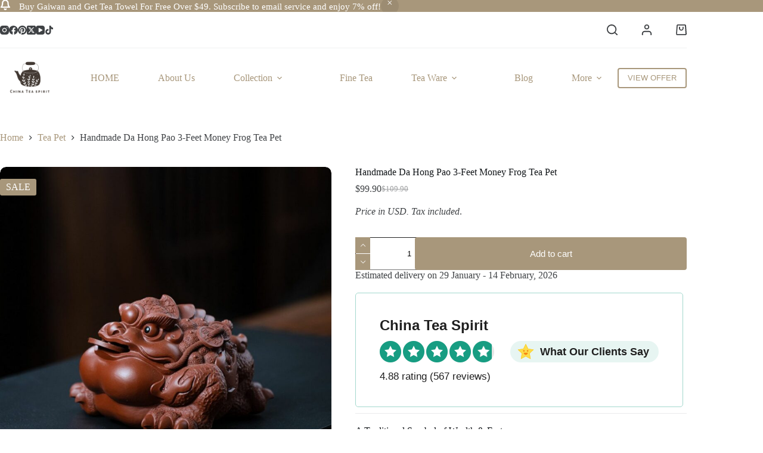

--- FILE ---
content_type: text/html; charset=UTF-8
request_url: https://www.cnteaspirit.com/product/handmade-da-hong-pao-3-feet-money-frog-tea-pet/
body_size: 46522
content:
<!doctype html>
<html lang="en-US">
<head>
	
	<meta charset="UTF-8">
	<meta name="viewport" content="width=device-width, initial-scale=1, maximum-scale=5, viewport-fit=cover">
	<link rel="profile" href="https://gmpg.org/xfn/11">

	<meta name='robots' content='index, follow, max-image-preview:large, max-snippet:-1, max-video-preview:-1' />

	<!-- This site is optimized with the Yoast SEO plugin v26.8 - https://yoast.com/product/yoast-seo-wordpress/ -->
	<title>Handmade Da Hong Pao 3-Feet Money Frog Tea Pet - China Tea Spirit</title>
	<meta name="description" content="A Traditional Symbol of Wealth &amp; Fortune This Handmade Da Hong Pao Clay 3-Feet Money Frog Tea Pet is a perfect representation of wealth and fortune. This traditional item was crafted to bring luck and prosperity into your home. Made from durable clay, this money frog is sure to last for generations. The intricate detailing on the frog’s body is sure to be admired by all who come across it. The money frog also features a coin in its mouth, which symbolizes good luck and wealth for those who possess it. An Elegant Home Decoration This handmade da hong pao clay money frog tea pet is not only a traditional symbol of wealth, but also an elegant home decoration. Not only will it bring luck into your home, but also add character to your living space. Its classic design makes it the perfect addition to any collection of tea pets or decorations. Its three feet make it appear as if it is jumping out of the display case or shelf that you place it on. No matter where you put this money frog, you are sure to get compliments on its unique design and graceful appearance. An Ideal Gift for Any Tea Lover If you are looking for an ideal gift for any tea lover in your life, then look no further than this handmade da hong pao clay money frog tea pet. This unique item is sure to leave a lasting impression on anyone who receives it as a present. With its traditional symbolism, elegant design, and charming features, this money frog tea pet makes an excellent gift that will be cherished for years to come.  - Highlights: Handmade  - Material: Da Hong Pao  - Origin: Yixing" />
	<link rel="canonical" href="https://www.cnteaspirit.com/product/handmade-da-hong-pao-3-feet-money-frog-tea-pet/" />
	<meta property="og:locale" content="en_US" />
	<meta property="og:type" content="article" />
	<meta property="og:title" content="Handmade Da Hong Pao 3-Feet Money Frog Tea Pet - China Tea Spirit" />
	<meta property="og:description" content="A Traditional Symbol of Wealth &amp; Fortune This Handmade Da Hong Pao Clay 3-Feet Money Frog Tea Pet is a perfect representation of wealth and fortune. This traditional item was crafted to bring luck and prosperity into your home. Made from durable clay, this money frog is sure to last for generations. The intricate detailing on the frog’s body is sure to be admired by all who come across it. The money frog also features a coin in its mouth, which symbolizes good luck and wealth for those who possess it. An Elegant Home Decoration This handmade da hong pao clay money frog tea pet is not only a traditional symbol of wealth, but also an elegant home decoration. Not only will it bring luck into your home, but also add character to your living space. Its classic design makes it the perfect addition to any collection of tea pets or decorations. Its three feet make it appear as if it is jumping out of the display case or shelf that you place it on. No matter where you put this money frog, you are sure to get compliments on its unique design and graceful appearance. An Ideal Gift for Any Tea Lover If you are looking for an ideal gift for any tea lover in your life, then look no further than this handmade da hong pao clay money frog tea pet. This unique item is sure to leave a lasting impression on anyone who receives it as a present. With its traditional symbolism, elegant design, and charming features, this money frog tea pet makes an excellent gift that will be cherished for years to come.  - Highlights: Handmade  - Material: Da Hong Pao  - Origin: Yixing" />
	<meta property="og:url" content="https://www.cnteaspirit.com/product/handmade-da-hong-pao-3-feet-money-frog-tea-pet/" />
	<meta property="og:site_name" content="China Tea Spirit" />
	<meta property="article:publisher" content="https://www.facebook.com/chinateaspirit" />
	<meta property="article:modified_time" content="2023-09-05T15:46:16+00:00" />
	<meta property="og:image" content="https://www.cnteaspirit.com/wp-content/uploads/2023/02/Handmade-Da-Hong-Pao-3-Feet-Money-Frog-Tea-Pet-6.jpg" />
	<meta property="og:image:width" content="1080" />
	<meta property="og:image:height" content="1080" />
	<meta property="og:image:type" content="image/jpeg" />
	<meta name="twitter:card" content="summary_large_image" />
	<meta name="twitter:site" content="@chinateaspirit" />
	<meta name="twitter:label1" content="Est. reading time" />
	<meta name="twitter:data1" content="2 minutes" />
	<script type="application/ld+json" class="yoast-schema-graph">{"@context":"https://schema.org","@graph":[{"@type":"WebPage","@id":"https://www.cnteaspirit.com/product/handmade-da-hong-pao-3-feet-money-frog-tea-pet/","url":"https://www.cnteaspirit.com/product/handmade-da-hong-pao-3-feet-money-frog-tea-pet/","name":"Handmade Da Hong Pao 3-Feet Money Frog Tea Pet - China Tea Spirit","isPartOf":{"@id":"https://www.cnteaspirit.com/#website"},"primaryImageOfPage":{"@id":"https://www.cnteaspirit.com/product/handmade-da-hong-pao-3-feet-money-frog-tea-pet/#primaryimage"},"image":{"@id":"https://www.cnteaspirit.com/product/handmade-da-hong-pao-3-feet-money-frog-tea-pet/#primaryimage"},"thumbnailUrl":"https://www.cnteaspirit.com/wp-content/uploads/2023/02/Handmade-Da-Hong-Pao-3-Feet-Money-Frog-Tea-Pet-6.jpg","datePublished":"2023-02-16T14:17:29+00:00","dateModified":"2023-09-05T15:46:16+00:00","description":"A Traditional Symbol of Wealth &amp; Fortune This Handmade Da Hong Pao Clay 3-Feet Money Frog Tea Pet is a perfect representation of wealth and fortune. This traditional item was crafted to bring luck and prosperity into your home. Made from durable clay, this money frog is sure to last for generations. The intricate detailing on the frog’s body is sure to be admired by all who come across it. The money frog also features a coin in its mouth, which symbolizes good luck and wealth for those who possess it. An Elegant Home Decoration This handmade da hong pao clay money frog tea pet is not only a traditional symbol of wealth, but also an elegant home decoration. Not only will it bring luck into your home, but also add character to your living space. Its classic design makes it the perfect addition to any collection of tea pets or decorations. Its three feet make it appear as if it is jumping out of the display case or shelf that you place it on. No matter where you put this money frog, you are sure to get compliments on its unique design and graceful appearance. An Ideal Gift for Any Tea Lover If you are looking for an ideal gift for any tea lover in your life, then look no further than this handmade da hong pao clay money frog tea pet. This unique item is sure to leave a lasting impression on anyone who receives it as a present. With its traditional symbolism, elegant design, and charming features, this money frog tea pet makes an excellent gift that will be cherished for years to come. - Highlights: Handmade - Material: Da Hong Pao - Origin: Yixing","breadcrumb":{"@id":"https://www.cnteaspirit.com/product/handmade-da-hong-pao-3-feet-money-frog-tea-pet/#breadcrumb"},"inLanguage":"en-US","potentialAction":[{"@type":"ReadAction","target":["https://www.cnteaspirit.com/product/handmade-da-hong-pao-3-feet-money-frog-tea-pet/"]}]},{"@type":"ImageObject","inLanguage":"en-US","@id":"https://www.cnteaspirit.com/product/handmade-da-hong-pao-3-feet-money-frog-tea-pet/#primaryimage","url":"https://www.cnteaspirit.com/wp-content/uploads/2023/02/Handmade-Da-Hong-Pao-3-Feet-Money-Frog-Tea-Pet-6.jpg","contentUrl":"https://www.cnteaspirit.com/wp-content/uploads/2023/02/Handmade-Da-Hong-Pao-3-Feet-Money-Frog-Tea-Pet-6.jpg","width":1080,"height":1080,"caption":"Handmade Da Hong Pao 3-Feet Money Frog Tea Pet"},{"@type":"BreadcrumbList","@id":"https://www.cnteaspirit.com/product/handmade-da-hong-pao-3-feet-money-frog-tea-pet/#breadcrumb","itemListElement":[{"@type":"ListItem","position":1,"name":"Home","item":"https://www.cnteaspirit.com/"},{"@type":"ListItem","position":2,"name":"Products","item":"https://www.cnteaspirit.com/products/"},{"@type":"ListItem","position":3,"name":"Handmade Da Hong Pao 3-Feet Money Frog Tea Pet"}]},{"@type":"WebSite","@id":"https://www.cnteaspirit.com/#website","url":"https://www.cnteaspirit.com/","name":"China Tea Spirit","description":"Taste the selected quality Chinese tea and appreciate the beauty of the artisan made Chinese Gongfu tea wares. Explore the Gongfu tea world.","publisher":{"@id":"https://www.cnteaspirit.com/#organization"},"potentialAction":[{"@type":"SearchAction","target":{"@type":"EntryPoint","urlTemplate":"https://www.cnteaspirit.com/?s={search_term_string}"},"query-input":{"@type":"PropertyValueSpecification","valueRequired":true,"valueName":"search_term_string"}}],"inLanguage":"en-US"},{"@type":"Organization","@id":"https://www.cnteaspirit.com/#organization","name":"China Tea Spirit","url":"https://www.cnteaspirit.com/","logo":{"@type":"ImageObject","inLanguage":"en-US","@id":"https://www.cnteaspirit.com/#/schema/logo/image/","url":"https://www.cnteaspirit.com/wp-content/uploads/2022/09/深色.png","contentUrl":"https://www.cnteaspirit.com/wp-content/uploads/2022/09/深色.png","width":500,"height":500,"caption":"China Tea Spirit"},"image":{"@id":"https://www.cnteaspirit.com/#/schema/logo/image/"},"sameAs":["https://www.facebook.com/chinateaspirit","https://x.com/chinateaspirit","https://www.instagram.com/chinateaspirit/","https://pinterest.com/chinateaspirit"]}]}</script>
	<!-- / Yoast SEO plugin. -->


<link rel='dns-prefetch' href='//www.googletagmanager.com' />
<link rel='dns-prefetch' href='//fonts.googleapis.com' />
<link rel="alternate" type="application/rss+xml" title="China Tea Spirit &raquo; Feed" href="https://www.cnteaspirit.com/feed/" />
<link rel="alternate" type="application/rss+xml" title="China Tea Spirit &raquo; Comments Feed" href="https://www.cnteaspirit.com/comments/feed/" />
<link rel="alternate" type="application/rss+xml" title="China Tea Spirit &raquo; Handmade Da Hong Pao 3-Feet Money Frog Tea Pet Comments Feed" href="https://www.cnteaspirit.com/product/handmade-da-hong-pao-3-feet-money-frog-tea-pet/feed/" />
<link rel="alternate" title="oEmbed (JSON)" type="application/json+oembed" href="https://www.cnteaspirit.com/wp-json/oembed/1.0/embed?url=https%3A%2F%2Fwww.cnteaspirit.com%2Fproduct%2Fhandmade-da-hong-pao-3-feet-money-frog-tea-pet%2F" />
<link rel="alternate" title="oEmbed (XML)" type="text/xml+oembed" href="https://www.cnteaspirit.com/wp-json/oembed/1.0/embed?url=https%3A%2F%2Fwww.cnteaspirit.com%2Fproduct%2Fhandmade-da-hong-pao-3-feet-money-frog-tea-pet%2F&#038;format=xml" />
		<style>
			.lazyload,
			.lazyloading {
				max-width: 100%;
			}
		</style>
		<style id='wp-img-auto-sizes-contain-inline-css'>
img:is([sizes=auto i],[sizes^="auto," i]){contain-intrinsic-size:3000px 1500px}
/*# sourceURL=wp-img-auto-sizes-contain-inline-css */
</style>
<link rel='stylesheet' id='blocksy-dynamic-global-css' href='https://www.cnteaspirit.com/wp-content/uploads/blocksy/css/global.css?ver=13866' media='all' />
<link rel='stylesheet' id='woobt-blocks-css' href='https://www.cnteaspirit.com/wp-content/plugins/woo-bought-together/assets/css/blocks.css?ver=7.7.5' media='all' />
<link rel='stylesheet' id='wp-block-library-css' href='https://www.cnteaspirit.com/wp-includes/css/dist/block-library/style.min.css?ver=6.9' media='all' />
<style id='filebird-block-filebird-gallery-style-inline-css'>
ul.filebird-block-filebird-gallery{margin:auto!important;padding:0!important;width:100%}ul.filebird-block-filebird-gallery.layout-grid{display:grid;grid-gap:20px;align-items:stretch;grid-template-columns:repeat(var(--columns),1fr);justify-items:stretch}ul.filebird-block-filebird-gallery.layout-grid li img{border:1px solid #ccc;box-shadow:2px 2px 6px 0 rgba(0,0,0,.3);height:100%;max-width:100%;-o-object-fit:cover;object-fit:cover;width:100%}ul.filebird-block-filebird-gallery.layout-masonry{-moz-column-count:var(--columns);-moz-column-gap:var(--space);column-gap:var(--space);-moz-column-width:var(--min-width);columns:var(--min-width) var(--columns);display:block;overflow:auto}ul.filebird-block-filebird-gallery.layout-masonry li{margin-bottom:var(--space)}ul.filebird-block-filebird-gallery li{list-style:none}ul.filebird-block-filebird-gallery li figure{height:100%;margin:0;padding:0;position:relative;width:100%}ul.filebird-block-filebird-gallery li figure figcaption{background:linear-gradient(0deg,rgba(0,0,0,.7),rgba(0,0,0,.3) 70%,transparent);bottom:0;box-sizing:border-box;color:#fff;font-size:.8em;margin:0;max-height:100%;overflow:auto;padding:3em .77em .7em;position:absolute;text-align:center;width:100%;z-index:2}ul.filebird-block-filebird-gallery li figure figcaption a{color:inherit}

/*# sourceURL=https://www.cnteaspirit.com/wp-content/plugins/filebird/blocks/filebird-gallery/build/style-index.css */
</style>
<link rel='stylesheet' id='cr-frontend-css-css' href='https://www.cnteaspirit.com/wp-content/plugins/customer-reviews-woocommerce/css/frontend.css?ver=5.97.0' media='all' />
<link rel='stylesheet' id='cr-badges-css-css' href='https://www.cnteaspirit.com/wp-content/plugins/customer-reviews-woocommerce/css/badges.css?ver=5.97.0' media='all' />
<style id='global-styles-inline-css'>
:root{--wp--preset--aspect-ratio--square: 1;--wp--preset--aspect-ratio--4-3: 4/3;--wp--preset--aspect-ratio--3-4: 3/4;--wp--preset--aspect-ratio--3-2: 3/2;--wp--preset--aspect-ratio--2-3: 2/3;--wp--preset--aspect-ratio--16-9: 16/9;--wp--preset--aspect-ratio--9-16: 9/16;--wp--preset--color--black: #000000;--wp--preset--color--cyan-bluish-gray: #abb8c3;--wp--preset--color--white: #ffffff;--wp--preset--color--pale-pink: #f78da7;--wp--preset--color--vivid-red: #cf2e2e;--wp--preset--color--luminous-vivid-orange: #ff6900;--wp--preset--color--luminous-vivid-amber: #fcb900;--wp--preset--color--light-green-cyan: #7bdcb5;--wp--preset--color--vivid-green-cyan: #00d084;--wp--preset--color--pale-cyan-blue: #8ed1fc;--wp--preset--color--vivid-cyan-blue: #0693e3;--wp--preset--color--vivid-purple: #9b51e0;--wp--preset--color--palette-color-1: var(--theme-palette-color-1, #a8977b);--wp--preset--color--palette-color-2: var(--theme-palette-color-2, #7f715c);--wp--preset--color--palette-color-3: var(--theme-palette-color-3, #3f4245);--wp--preset--color--palette-color-4: var(--theme-palette-color-4, #111518);--wp--preset--color--palette-color-5: var(--theme-palette-color-5, #eaeaec);--wp--preset--color--palette-color-6: var(--theme-palette-color-6, #f4f4f5);--wp--preset--color--palette-color-7: var(--theme-palette-color-7, #ffffff);--wp--preset--color--palette-color-8: var(--theme-palette-color-8, #ffffff);--wp--preset--gradient--vivid-cyan-blue-to-vivid-purple: linear-gradient(135deg,rgb(6,147,227) 0%,rgb(155,81,224) 100%);--wp--preset--gradient--light-green-cyan-to-vivid-green-cyan: linear-gradient(135deg,rgb(122,220,180) 0%,rgb(0,208,130) 100%);--wp--preset--gradient--luminous-vivid-amber-to-luminous-vivid-orange: linear-gradient(135deg,rgb(252,185,0) 0%,rgb(255,105,0) 100%);--wp--preset--gradient--luminous-vivid-orange-to-vivid-red: linear-gradient(135deg,rgb(255,105,0) 0%,rgb(207,46,46) 100%);--wp--preset--gradient--very-light-gray-to-cyan-bluish-gray: linear-gradient(135deg,rgb(238,238,238) 0%,rgb(169,184,195) 100%);--wp--preset--gradient--cool-to-warm-spectrum: linear-gradient(135deg,rgb(74,234,220) 0%,rgb(151,120,209) 20%,rgb(207,42,186) 40%,rgb(238,44,130) 60%,rgb(251,105,98) 80%,rgb(254,248,76) 100%);--wp--preset--gradient--blush-light-purple: linear-gradient(135deg,rgb(255,206,236) 0%,rgb(152,150,240) 100%);--wp--preset--gradient--blush-bordeaux: linear-gradient(135deg,rgb(254,205,165) 0%,rgb(254,45,45) 50%,rgb(107,0,62) 100%);--wp--preset--gradient--luminous-dusk: linear-gradient(135deg,rgb(255,203,112) 0%,rgb(199,81,192) 50%,rgb(65,88,208) 100%);--wp--preset--gradient--pale-ocean: linear-gradient(135deg,rgb(255,245,203) 0%,rgb(182,227,212) 50%,rgb(51,167,181) 100%);--wp--preset--gradient--electric-grass: linear-gradient(135deg,rgb(202,248,128) 0%,rgb(113,206,126) 100%);--wp--preset--gradient--midnight: linear-gradient(135deg,rgb(2,3,129) 0%,rgb(40,116,252) 100%);--wp--preset--gradient--juicy-peach: linear-gradient(to right, #ffecd2 0%, #fcb69f 100%);--wp--preset--gradient--young-passion: linear-gradient(to right, #ff8177 0%, #ff867a 0%, #ff8c7f 21%, #f99185 52%, #cf556c 78%, #b12a5b 100%);--wp--preset--gradient--true-sunset: linear-gradient(to right, #fa709a 0%, #fee140 100%);--wp--preset--gradient--morpheus-den: linear-gradient(to top, #30cfd0 0%, #330867 100%);--wp--preset--gradient--plum-plate: linear-gradient(135deg, #667eea 0%, #764ba2 100%);--wp--preset--gradient--aqua-splash: linear-gradient(15deg, #13547a 0%, #80d0c7 100%);--wp--preset--gradient--love-kiss: linear-gradient(to top, #ff0844 0%, #ffb199 100%);--wp--preset--gradient--new-retrowave: linear-gradient(to top, #3b41c5 0%, #a981bb 49%, #ffc8a9 100%);--wp--preset--gradient--plum-bath: linear-gradient(to top, #cc208e 0%, #6713d2 100%);--wp--preset--gradient--high-flight: linear-gradient(to right, #0acffe 0%, #495aff 100%);--wp--preset--gradient--teen-party: linear-gradient(-225deg, #FF057C 0%, #8D0B93 50%, #321575 100%);--wp--preset--gradient--fabled-sunset: linear-gradient(-225deg, #231557 0%, #44107A 29%, #FF1361 67%, #FFF800 100%);--wp--preset--gradient--arielle-smile: radial-gradient(circle 248px at center, #16d9e3 0%, #30c7ec 47%, #46aef7 100%);--wp--preset--gradient--itmeo-branding: linear-gradient(180deg, #2af598 0%, #009efd 100%);--wp--preset--gradient--deep-blue: linear-gradient(to right, #6a11cb 0%, #2575fc 100%);--wp--preset--gradient--strong-bliss: linear-gradient(to right, #f78ca0 0%, #f9748f 19%, #fd868c 60%, #fe9a8b 100%);--wp--preset--gradient--sweet-period: linear-gradient(to top, #3f51b1 0%, #5a55ae 13%, #7b5fac 25%, #8f6aae 38%, #a86aa4 50%, #cc6b8e 62%, #f18271 75%, #f3a469 87%, #f7c978 100%);--wp--preset--gradient--purple-division: linear-gradient(to top, #7028e4 0%, #e5b2ca 100%);--wp--preset--gradient--cold-evening: linear-gradient(to top, #0c3483 0%, #a2b6df 100%, #6b8cce 100%, #a2b6df 100%);--wp--preset--gradient--mountain-rock: linear-gradient(to right, #868f96 0%, #596164 100%);--wp--preset--gradient--desert-hump: linear-gradient(to top, #c79081 0%, #dfa579 100%);--wp--preset--gradient--ethernal-constance: linear-gradient(to top, #09203f 0%, #537895 100%);--wp--preset--gradient--happy-memories: linear-gradient(-60deg, #ff5858 0%, #f09819 100%);--wp--preset--gradient--grown-early: linear-gradient(to top, #0ba360 0%, #3cba92 100%);--wp--preset--gradient--morning-salad: linear-gradient(-225deg, #B7F8DB 0%, #50A7C2 100%);--wp--preset--gradient--night-call: linear-gradient(-225deg, #AC32E4 0%, #7918F2 48%, #4801FF 100%);--wp--preset--gradient--mind-crawl: linear-gradient(-225deg, #473B7B 0%, #3584A7 51%, #30D2BE 100%);--wp--preset--gradient--angel-care: linear-gradient(-225deg, #FFE29F 0%, #FFA99F 48%, #FF719A 100%);--wp--preset--gradient--juicy-cake: linear-gradient(to top, #e14fad 0%, #f9d423 100%);--wp--preset--gradient--rich-metal: linear-gradient(to right, #d7d2cc 0%, #304352 100%);--wp--preset--gradient--mole-hall: linear-gradient(-20deg, #616161 0%, #9bc5c3 100%);--wp--preset--gradient--cloudy-knoxville: linear-gradient(120deg, #fdfbfb 0%, #ebedee 100%);--wp--preset--gradient--soft-grass: linear-gradient(to top, #c1dfc4 0%, #deecdd 100%);--wp--preset--gradient--saint-petersburg: linear-gradient(135deg, #f5f7fa 0%, #c3cfe2 100%);--wp--preset--gradient--everlasting-sky: linear-gradient(135deg, #fdfcfb 0%, #e2d1c3 100%);--wp--preset--gradient--kind-steel: linear-gradient(-20deg, #e9defa 0%, #fbfcdb 100%);--wp--preset--gradient--over-sun: linear-gradient(60deg, #abecd6 0%, #fbed96 100%);--wp--preset--gradient--premium-white: linear-gradient(to top, #d5d4d0 0%, #d5d4d0 1%, #eeeeec 31%, #efeeec 75%, #e9e9e7 100%);--wp--preset--gradient--clean-mirror: linear-gradient(45deg, #93a5cf 0%, #e4efe9 100%);--wp--preset--gradient--wild-apple: linear-gradient(to top, #d299c2 0%, #fef9d7 100%);--wp--preset--gradient--snow-again: linear-gradient(to top, #e6e9f0 0%, #eef1f5 100%);--wp--preset--gradient--confident-cloud: linear-gradient(to top, #dad4ec 0%, #dad4ec 1%, #f3e7e9 100%);--wp--preset--gradient--glass-water: linear-gradient(to top, #dfe9f3 0%, white 100%);--wp--preset--gradient--perfect-white: linear-gradient(-225deg, #E3FDF5 0%, #FFE6FA 100%);--wp--preset--font-size--small: 13px;--wp--preset--font-size--medium: 20px;--wp--preset--font-size--large: clamp(22px, 1.375rem + ((1vw - 3.2px) * 0.625), 30px);--wp--preset--font-size--x-large: clamp(30px, 1.875rem + ((1vw - 3.2px) * 1.563), 50px);--wp--preset--font-size--xx-large: clamp(45px, 2.813rem + ((1vw - 3.2px) * 2.734), 80px);--wp--preset--spacing--20: 0.44rem;--wp--preset--spacing--30: 0.67rem;--wp--preset--spacing--40: 1rem;--wp--preset--spacing--50: 1.5rem;--wp--preset--spacing--60: 2.25rem;--wp--preset--spacing--70: 3.38rem;--wp--preset--spacing--80: 5.06rem;--wp--preset--shadow--natural: 6px 6px 9px rgba(0, 0, 0, 0.2);--wp--preset--shadow--deep: 12px 12px 50px rgba(0, 0, 0, 0.4);--wp--preset--shadow--sharp: 6px 6px 0px rgba(0, 0, 0, 0.2);--wp--preset--shadow--outlined: 6px 6px 0px -3px rgb(255, 255, 255), 6px 6px rgb(0, 0, 0);--wp--preset--shadow--crisp: 6px 6px 0px rgb(0, 0, 0);}:root { --wp--style--global--content-size: var(--theme-block-max-width);--wp--style--global--wide-size: var(--theme-block-wide-max-width); }:where(body) { margin: 0; }.wp-site-blocks > .alignleft { float: left; margin-right: 2em; }.wp-site-blocks > .alignright { float: right; margin-left: 2em; }.wp-site-blocks > .aligncenter { justify-content: center; margin-left: auto; margin-right: auto; }:where(.wp-site-blocks) > * { margin-block-start: var(--theme-content-spacing); margin-block-end: 0; }:where(.wp-site-blocks) > :first-child { margin-block-start: 0; }:where(.wp-site-blocks) > :last-child { margin-block-end: 0; }:root { --wp--style--block-gap: var(--theme-content-spacing); }:root :where(.is-layout-flow) > :first-child{margin-block-start: 0;}:root :where(.is-layout-flow) > :last-child{margin-block-end: 0;}:root :where(.is-layout-flow) > *{margin-block-start: var(--theme-content-spacing);margin-block-end: 0;}:root :where(.is-layout-constrained) > :first-child{margin-block-start: 0;}:root :where(.is-layout-constrained) > :last-child{margin-block-end: 0;}:root :where(.is-layout-constrained) > *{margin-block-start: var(--theme-content-spacing);margin-block-end: 0;}:root :where(.is-layout-flex){gap: var(--theme-content-spacing);}:root :where(.is-layout-grid){gap: var(--theme-content-spacing);}.is-layout-flow > .alignleft{float: left;margin-inline-start: 0;margin-inline-end: 2em;}.is-layout-flow > .alignright{float: right;margin-inline-start: 2em;margin-inline-end: 0;}.is-layout-flow > .aligncenter{margin-left: auto !important;margin-right: auto !important;}.is-layout-constrained > .alignleft{float: left;margin-inline-start: 0;margin-inline-end: 2em;}.is-layout-constrained > .alignright{float: right;margin-inline-start: 2em;margin-inline-end: 0;}.is-layout-constrained > .aligncenter{margin-left: auto !important;margin-right: auto !important;}.is-layout-constrained > :where(:not(.alignleft):not(.alignright):not(.alignfull)){max-width: var(--wp--style--global--content-size);margin-left: auto !important;margin-right: auto !important;}.is-layout-constrained > .alignwide{max-width: var(--wp--style--global--wide-size);}body .is-layout-flex{display: flex;}.is-layout-flex{flex-wrap: wrap;align-items: center;}.is-layout-flex > :is(*, div){margin: 0;}body .is-layout-grid{display: grid;}.is-layout-grid > :is(*, div){margin: 0;}body{padding-top: 0px;padding-right: 0px;padding-bottom: 0px;padding-left: 0px;}:root :where(.wp-element-button, .wp-block-button__link){font-style: inherit;font-weight: inherit;letter-spacing: inherit;text-transform: inherit;}.has-black-color{color: var(--wp--preset--color--black) !important;}.has-cyan-bluish-gray-color{color: var(--wp--preset--color--cyan-bluish-gray) !important;}.has-white-color{color: var(--wp--preset--color--white) !important;}.has-pale-pink-color{color: var(--wp--preset--color--pale-pink) !important;}.has-vivid-red-color{color: var(--wp--preset--color--vivid-red) !important;}.has-luminous-vivid-orange-color{color: var(--wp--preset--color--luminous-vivid-orange) !important;}.has-luminous-vivid-amber-color{color: var(--wp--preset--color--luminous-vivid-amber) !important;}.has-light-green-cyan-color{color: var(--wp--preset--color--light-green-cyan) !important;}.has-vivid-green-cyan-color{color: var(--wp--preset--color--vivid-green-cyan) !important;}.has-pale-cyan-blue-color{color: var(--wp--preset--color--pale-cyan-blue) !important;}.has-vivid-cyan-blue-color{color: var(--wp--preset--color--vivid-cyan-blue) !important;}.has-vivid-purple-color{color: var(--wp--preset--color--vivid-purple) !important;}.has-palette-color-1-color{color: var(--wp--preset--color--palette-color-1) !important;}.has-palette-color-2-color{color: var(--wp--preset--color--palette-color-2) !important;}.has-palette-color-3-color{color: var(--wp--preset--color--palette-color-3) !important;}.has-palette-color-4-color{color: var(--wp--preset--color--palette-color-4) !important;}.has-palette-color-5-color{color: var(--wp--preset--color--palette-color-5) !important;}.has-palette-color-6-color{color: var(--wp--preset--color--palette-color-6) !important;}.has-palette-color-7-color{color: var(--wp--preset--color--palette-color-7) !important;}.has-palette-color-8-color{color: var(--wp--preset--color--palette-color-8) !important;}.has-black-background-color{background-color: var(--wp--preset--color--black) !important;}.has-cyan-bluish-gray-background-color{background-color: var(--wp--preset--color--cyan-bluish-gray) !important;}.has-white-background-color{background-color: var(--wp--preset--color--white) !important;}.has-pale-pink-background-color{background-color: var(--wp--preset--color--pale-pink) !important;}.has-vivid-red-background-color{background-color: var(--wp--preset--color--vivid-red) !important;}.has-luminous-vivid-orange-background-color{background-color: var(--wp--preset--color--luminous-vivid-orange) !important;}.has-luminous-vivid-amber-background-color{background-color: var(--wp--preset--color--luminous-vivid-amber) !important;}.has-light-green-cyan-background-color{background-color: var(--wp--preset--color--light-green-cyan) !important;}.has-vivid-green-cyan-background-color{background-color: var(--wp--preset--color--vivid-green-cyan) !important;}.has-pale-cyan-blue-background-color{background-color: var(--wp--preset--color--pale-cyan-blue) !important;}.has-vivid-cyan-blue-background-color{background-color: var(--wp--preset--color--vivid-cyan-blue) !important;}.has-vivid-purple-background-color{background-color: var(--wp--preset--color--vivid-purple) !important;}.has-palette-color-1-background-color{background-color: var(--wp--preset--color--palette-color-1) !important;}.has-palette-color-2-background-color{background-color: var(--wp--preset--color--palette-color-2) !important;}.has-palette-color-3-background-color{background-color: var(--wp--preset--color--palette-color-3) !important;}.has-palette-color-4-background-color{background-color: var(--wp--preset--color--palette-color-4) !important;}.has-palette-color-5-background-color{background-color: var(--wp--preset--color--palette-color-5) !important;}.has-palette-color-6-background-color{background-color: var(--wp--preset--color--palette-color-6) !important;}.has-palette-color-7-background-color{background-color: var(--wp--preset--color--palette-color-7) !important;}.has-palette-color-8-background-color{background-color: var(--wp--preset--color--palette-color-8) !important;}.has-black-border-color{border-color: var(--wp--preset--color--black) !important;}.has-cyan-bluish-gray-border-color{border-color: var(--wp--preset--color--cyan-bluish-gray) !important;}.has-white-border-color{border-color: var(--wp--preset--color--white) !important;}.has-pale-pink-border-color{border-color: var(--wp--preset--color--pale-pink) !important;}.has-vivid-red-border-color{border-color: var(--wp--preset--color--vivid-red) !important;}.has-luminous-vivid-orange-border-color{border-color: var(--wp--preset--color--luminous-vivid-orange) !important;}.has-luminous-vivid-amber-border-color{border-color: var(--wp--preset--color--luminous-vivid-amber) !important;}.has-light-green-cyan-border-color{border-color: var(--wp--preset--color--light-green-cyan) !important;}.has-vivid-green-cyan-border-color{border-color: var(--wp--preset--color--vivid-green-cyan) !important;}.has-pale-cyan-blue-border-color{border-color: var(--wp--preset--color--pale-cyan-blue) !important;}.has-vivid-cyan-blue-border-color{border-color: var(--wp--preset--color--vivid-cyan-blue) !important;}.has-vivid-purple-border-color{border-color: var(--wp--preset--color--vivid-purple) !important;}.has-palette-color-1-border-color{border-color: var(--wp--preset--color--palette-color-1) !important;}.has-palette-color-2-border-color{border-color: var(--wp--preset--color--palette-color-2) !important;}.has-palette-color-3-border-color{border-color: var(--wp--preset--color--palette-color-3) !important;}.has-palette-color-4-border-color{border-color: var(--wp--preset--color--palette-color-4) !important;}.has-palette-color-5-border-color{border-color: var(--wp--preset--color--palette-color-5) !important;}.has-palette-color-6-border-color{border-color: var(--wp--preset--color--palette-color-6) !important;}.has-palette-color-7-border-color{border-color: var(--wp--preset--color--palette-color-7) !important;}.has-palette-color-8-border-color{border-color: var(--wp--preset--color--palette-color-8) !important;}.has-vivid-cyan-blue-to-vivid-purple-gradient-background{background: var(--wp--preset--gradient--vivid-cyan-blue-to-vivid-purple) !important;}.has-light-green-cyan-to-vivid-green-cyan-gradient-background{background: var(--wp--preset--gradient--light-green-cyan-to-vivid-green-cyan) !important;}.has-luminous-vivid-amber-to-luminous-vivid-orange-gradient-background{background: var(--wp--preset--gradient--luminous-vivid-amber-to-luminous-vivid-orange) !important;}.has-luminous-vivid-orange-to-vivid-red-gradient-background{background: var(--wp--preset--gradient--luminous-vivid-orange-to-vivid-red) !important;}.has-very-light-gray-to-cyan-bluish-gray-gradient-background{background: var(--wp--preset--gradient--very-light-gray-to-cyan-bluish-gray) !important;}.has-cool-to-warm-spectrum-gradient-background{background: var(--wp--preset--gradient--cool-to-warm-spectrum) !important;}.has-blush-light-purple-gradient-background{background: var(--wp--preset--gradient--blush-light-purple) !important;}.has-blush-bordeaux-gradient-background{background: var(--wp--preset--gradient--blush-bordeaux) !important;}.has-luminous-dusk-gradient-background{background: var(--wp--preset--gradient--luminous-dusk) !important;}.has-pale-ocean-gradient-background{background: var(--wp--preset--gradient--pale-ocean) !important;}.has-electric-grass-gradient-background{background: var(--wp--preset--gradient--electric-grass) !important;}.has-midnight-gradient-background{background: var(--wp--preset--gradient--midnight) !important;}.has-juicy-peach-gradient-background{background: var(--wp--preset--gradient--juicy-peach) !important;}.has-young-passion-gradient-background{background: var(--wp--preset--gradient--young-passion) !important;}.has-true-sunset-gradient-background{background: var(--wp--preset--gradient--true-sunset) !important;}.has-morpheus-den-gradient-background{background: var(--wp--preset--gradient--morpheus-den) !important;}.has-plum-plate-gradient-background{background: var(--wp--preset--gradient--plum-plate) !important;}.has-aqua-splash-gradient-background{background: var(--wp--preset--gradient--aqua-splash) !important;}.has-love-kiss-gradient-background{background: var(--wp--preset--gradient--love-kiss) !important;}.has-new-retrowave-gradient-background{background: var(--wp--preset--gradient--new-retrowave) !important;}.has-plum-bath-gradient-background{background: var(--wp--preset--gradient--plum-bath) !important;}.has-high-flight-gradient-background{background: var(--wp--preset--gradient--high-flight) !important;}.has-teen-party-gradient-background{background: var(--wp--preset--gradient--teen-party) !important;}.has-fabled-sunset-gradient-background{background: var(--wp--preset--gradient--fabled-sunset) !important;}.has-arielle-smile-gradient-background{background: var(--wp--preset--gradient--arielle-smile) !important;}.has-itmeo-branding-gradient-background{background: var(--wp--preset--gradient--itmeo-branding) !important;}.has-deep-blue-gradient-background{background: var(--wp--preset--gradient--deep-blue) !important;}.has-strong-bliss-gradient-background{background: var(--wp--preset--gradient--strong-bliss) !important;}.has-sweet-period-gradient-background{background: var(--wp--preset--gradient--sweet-period) !important;}.has-purple-division-gradient-background{background: var(--wp--preset--gradient--purple-division) !important;}.has-cold-evening-gradient-background{background: var(--wp--preset--gradient--cold-evening) !important;}.has-mountain-rock-gradient-background{background: var(--wp--preset--gradient--mountain-rock) !important;}.has-desert-hump-gradient-background{background: var(--wp--preset--gradient--desert-hump) !important;}.has-ethernal-constance-gradient-background{background: var(--wp--preset--gradient--ethernal-constance) !important;}.has-happy-memories-gradient-background{background: var(--wp--preset--gradient--happy-memories) !important;}.has-grown-early-gradient-background{background: var(--wp--preset--gradient--grown-early) !important;}.has-morning-salad-gradient-background{background: var(--wp--preset--gradient--morning-salad) !important;}.has-night-call-gradient-background{background: var(--wp--preset--gradient--night-call) !important;}.has-mind-crawl-gradient-background{background: var(--wp--preset--gradient--mind-crawl) !important;}.has-angel-care-gradient-background{background: var(--wp--preset--gradient--angel-care) !important;}.has-juicy-cake-gradient-background{background: var(--wp--preset--gradient--juicy-cake) !important;}.has-rich-metal-gradient-background{background: var(--wp--preset--gradient--rich-metal) !important;}.has-mole-hall-gradient-background{background: var(--wp--preset--gradient--mole-hall) !important;}.has-cloudy-knoxville-gradient-background{background: var(--wp--preset--gradient--cloudy-knoxville) !important;}.has-soft-grass-gradient-background{background: var(--wp--preset--gradient--soft-grass) !important;}.has-saint-petersburg-gradient-background{background: var(--wp--preset--gradient--saint-petersburg) !important;}.has-everlasting-sky-gradient-background{background: var(--wp--preset--gradient--everlasting-sky) !important;}.has-kind-steel-gradient-background{background: var(--wp--preset--gradient--kind-steel) !important;}.has-over-sun-gradient-background{background: var(--wp--preset--gradient--over-sun) !important;}.has-premium-white-gradient-background{background: var(--wp--preset--gradient--premium-white) !important;}.has-clean-mirror-gradient-background{background: var(--wp--preset--gradient--clean-mirror) !important;}.has-wild-apple-gradient-background{background: var(--wp--preset--gradient--wild-apple) !important;}.has-snow-again-gradient-background{background: var(--wp--preset--gradient--snow-again) !important;}.has-confident-cloud-gradient-background{background: var(--wp--preset--gradient--confident-cloud) !important;}.has-glass-water-gradient-background{background: var(--wp--preset--gradient--glass-water) !important;}.has-perfect-white-gradient-background{background: var(--wp--preset--gradient--perfect-white) !important;}.has-small-font-size{font-size: var(--wp--preset--font-size--small) !important;}.has-medium-font-size{font-size: var(--wp--preset--font-size--medium) !important;}.has-large-font-size{font-size: var(--wp--preset--font-size--large) !important;}.has-x-large-font-size{font-size: var(--wp--preset--font-size--x-large) !important;}.has-xx-large-font-size{font-size: var(--wp--preset--font-size--xx-large) !important;}
:root :where(.wp-block-pullquote){font-size: clamp(0.984em, 0.984rem + ((1vw - 0.2em) * 0.645), 1.5em);line-height: 1.6;}
/*# sourceURL=global-styles-inline-css */
</style>
<style id='woocommerce-inline-inline-css'>
.woocommerce form .form-row .required { visibility: visible; }
/*# sourceURL=woocommerce-inline-inline-css */
</style>
<link rel='stylesheet' id='slick-css' href='https://www.cnteaspirit.com/wp-content/plugins/woo-bought-together/assets/slick/slick.css?ver=6.9' media='all' />
<link rel='stylesheet' id='woobt-frontend-css' href='https://www.cnteaspirit.com/wp-content/plugins/woo-bought-together/assets/css/frontend.css?ver=7.7.5' media='all' />
<link rel='stylesheet' id='flipper-css' href='https://www.cnteaspirit.com/wp-content/plugins/wpc-countdown-timer/assets/libs/flipper/style.css?ver=3.1.6' media='all' />
<link rel='stylesheet' id='wooct-frontend-css' href='https://www.cnteaspirit.com/wp-content/plugins/wpc-countdown-timer/assets/css/frontend.css?ver=3.1.6' media='all' />
<link rel='stylesheet' id='wpcsb-frontend-css' href='https://www.cnteaspirit.com/wp-content/plugins/wpc-sticky-add-to-cart/assets/css/frontend.css?ver=2.1.3' media='all' />
<link rel='stylesheet' id='parent-style-css' href='https://www.cnteaspirit.com/wp-content/themes/blocksy/style.css?ver=6.9' media='all' />
<link rel='stylesheet' id='ct-main-styles-css' href='https://www.cnteaspirit.com/wp-content/themes/blocksy/static/bundle/main.min.css?ver=2.1.25' media='all' />
<link rel='stylesheet' id='ct-woocommerce-styles-css' href='https://www.cnteaspirit.com/wp-content/themes/blocksy/static/bundle/woocommerce.min.css?ver=2.1.25' media='all' />
<link rel='stylesheet' id='blocksy-fonts-font-source-google-css' href='https://fonts.googleapis.com/css2?family=Sen:wght@700&#038;display=swap' media='all' />
<link rel='stylesheet' id='ct-page-title-styles-css' href='https://www.cnteaspirit.com/wp-content/themes/blocksy/static/bundle/page-title.min.css?ver=2.1.25' media='all' />
<link rel='stylesheet' id='ct-comments-styles-css' href='https://www.cnteaspirit.com/wp-content/themes/blocksy/static/bundle/comments.min.css?ver=2.1.25' media='all' />
<link rel='stylesheet' id='ct-elementor-styles-css' href='https://www.cnteaspirit.com/wp-content/themes/blocksy/static/bundle/elementor-frontend.min.css?ver=2.1.25' media='all' />
<link rel='stylesheet' id='ct-elementor-woocommerce-styles-css' href='https://www.cnteaspirit.com/wp-content/themes/blocksy/static/bundle/elementor-woocommerce-frontend.min.css?ver=2.1.25' media='all' />
<link rel='stylesheet' id='ct-wpforms-styles-css' href='https://www.cnteaspirit.com/wp-content/themes/blocksy/static/bundle/wpforms.min.css?ver=2.1.25' media='all' />
<link rel='stylesheet' id='ct-flexy-styles-css' href='https://www.cnteaspirit.com/wp-content/themes/blocksy/static/bundle/flexy.min.css?ver=2.1.25' media='all' />
<link rel='stylesheet' id='flexible-shipping-free-shipping-css' href='https://www.cnteaspirit.com/wp-content/plugins/flexible-shipping/assets/dist/css/free-shipping.css?ver=6.5.4.2' media='all' />
<link rel='stylesheet' id='pmw-public-elementor-fix-css' href='https://www.cnteaspirit.com/wp-content/plugins/woocommerce-google-adwords-conversion-tracking-tag/css/public/elementor-fix.css?ver=1.54.1' media='all' />
<link rel='stylesheet' id='photoswipe-css' href='https://www.cnteaspirit.com/wp-content/plugins/woocommerce/assets/css/photoswipe/photoswipe.min.css?ver=10.4.3' media='all' />
<link rel='stylesheet' id='photoswipe-default-skin-css' href='https://www.cnteaspirit.com/wp-content/plugins/woocommerce/assets/css/photoswipe/default-skin/default-skin.min.css?ver=10.4.3' media='all' />
<link rel='stylesheet' id='blocksy-ext-woocommerce-extra-styles-css' href='https://www.cnteaspirit.com/wp-content/plugins/blocksy-companion-pro/framework/premium/extensions/woocommerce-extra/static/bundle/main.min.css?ver=2.1.25' media='all' />
<link rel='stylesheet' id='blocksy-ext-woocommerce-extra-product-gallery-styles-css' href='https://www.cnteaspirit.com/wp-content/plugins/blocksy-companion-pro/framework/premium/extensions/woocommerce-extra/static/bundle/gallery-types.min.css?ver=2.1.25' media='all' />
<link rel='stylesheet' id='blocksy-ext-woocommerce-extra-advanced-reviews-styles-css' href='https://www.cnteaspirit.com/wp-content/plugins/blocksy-companion-pro/framework/premium/extensions/woocommerce-extra/static/bundle/advanced-reviews.min.css?ver=2.1.25' media='all' />
<link rel='stylesheet' id='blocksy-ext-woocommerce-extra-custom-badges-styles-css' href='https://www.cnteaspirit.com/wp-content/plugins/blocksy-companion-pro/framework/premium/extensions/woocommerce-extra/static/bundle/custom-badges.min.css?ver=2.1.25' media='all' />
<link rel='stylesheet' id='blocksy-companion-header-account-styles-css' href='https://www.cnteaspirit.com/wp-content/plugins/blocksy-companion-pro/static/bundle/header-account.min.css?ver=2.1.25' media='all' />
<link rel='stylesheet' id='blocksy-pro-popup-styles-css' href='https://www.cnteaspirit.com/wp-content/plugins/blocksy-companion-pro/framework/premium/static/bundle/popups.min.css?ver=2.1.25' media='all' />
<script id="woocommerce-google-analytics-integration-gtag-js-after">
/* Google Analytics for WooCommerce (gtag.js) */
					window.dataLayer = window.dataLayer || [];
					function gtag(){dataLayer.push(arguments);}
					// Set up default consent state.
					for ( const mode of [{"analytics_storage":"denied","ad_storage":"denied","ad_user_data":"denied","ad_personalization":"denied","region":["AT","BE","BG","HR","CY","CZ","DK","EE","FI","FR","DE","GR","HU","IS","IE","IT","LV","LI","LT","LU","MT","NL","NO","PL","PT","RO","SK","SI","ES","SE","GB","CH"]}] || [] ) {
						gtag( "consent", "default", { "wait_for_update": 500, ...mode } );
					}
					gtag("js", new Date());
					gtag("set", "developer_id.dOGY3NW", true);
					gtag("config", "G-Q51RVYZZ9T", {"track_404":true,"allow_google_signals":true,"logged_in":false,"linker":{"domains":[],"allow_incoming":false},"custom_map":{"dimension1":"logged_in"}});
//# sourceURL=woocommerce-google-analytics-integration-gtag-js-after
</script>
<script src="https://www.cnteaspirit.com/wp-includes/js/dist/hooks.min.js?ver=dd5603f07f9220ed27f1" id="wp-hooks-js"></script>
<script src="https://www.cnteaspirit.com/wp-includes/js/jquery/jquery.min.js?ver=3.7.1" id="jquery-core-js"></script>
<script src="https://www.cnteaspirit.com/wp-includes/js/jquery/jquery-migrate.min.js?ver=3.4.1" id="jquery-migrate-js"></script>
<script id="edw-scripts-js-extra">
var edwConfig = {"url":"https://www.cnteaspirit.com/wp-admin/admin-ajax.php"};
//# sourceURL=edw-scripts-js-extra
</script>
<script src="https://www.cnteaspirit.com/wp-content/plugins/estimated-delivery-for-woocommerce/assets/edw_scripts.js?edw=true&amp;v=1.4.5&amp;ver=6.9" id="edw-scripts-js"></script>
<script src="https://www.cnteaspirit.com/wp-content/plugins/woocommerce/assets/js/jquery-blockui/jquery.blockUI.min.js?ver=2.7.0-wc.10.4.3" id="wc-jquery-blockui-js" defer data-wp-strategy="defer"></script>
<script id="wc-add-to-cart-js-extra">
var wc_add_to_cart_params = {"ajax_url":"/wp-admin/admin-ajax.php","wc_ajax_url":"/?wc-ajax=%%endpoint%%","i18n_view_cart":"View cart","cart_url":"https://www.cnteaspirit.com/cart/","is_cart":"","cart_redirect_after_add":"no"};
//# sourceURL=wc-add-to-cart-js-extra
</script>
<script src="https://www.cnteaspirit.com/wp-content/plugins/woocommerce/assets/js/frontend/add-to-cart.min.js?ver=10.4.3" id="wc-add-to-cart-js" defer data-wp-strategy="defer"></script>
<script id="wc-single-product-js-extra">
var wc_single_product_params = {"i18n_required_rating_text":"Please select a rating","i18n_rating_options":["1 of 5 stars","2 of 5 stars","3 of 5 stars","4 of 5 stars","5 of 5 stars"],"i18n_product_gallery_trigger_text":"View full-screen image gallery","review_rating_required":"yes","flexslider":{"rtl":false,"animation":"slide","smoothHeight":true,"directionNav":false,"controlNav":"thumbnails","slideshow":false,"animationSpeed":500,"animationLoop":false,"allowOneSlide":false},"zoom_enabled":"","zoom_options":[],"photoswipe_enabled":"","photoswipe_options":{"shareEl":false,"closeOnScroll":false,"history":false,"hideAnimationDuration":0,"showAnimationDuration":0},"flexslider_enabled":""};
//# sourceURL=wc-single-product-js-extra
</script>
<script src="https://www.cnteaspirit.com/wp-content/plugins/woocommerce/assets/js/frontend/single-product.min.js?ver=10.4.3" id="wc-single-product-js" defer data-wp-strategy="defer"></script>
<script src="https://www.cnteaspirit.com/wp-content/plugins/woocommerce/assets/js/js-cookie/js.cookie.min.js?ver=2.1.4-wc.10.4.3" id="wc-js-cookie-js" defer data-wp-strategy="defer"></script>
<script id="woocommerce-js-extra">
var woocommerce_params = {"ajax_url":"/wp-admin/admin-ajax.php","wc_ajax_url":"/?wc-ajax=%%endpoint%%","i18n_password_show":"Show password","i18n_password_hide":"Hide password"};
//# sourceURL=woocommerce-js-extra
</script>
<script src="https://www.cnteaspirit.com/wp-content/plugins/woocommerce/assets/js/frontend/woocommerce.min.js?ver=10.4.3" id="woocommerce-js" defer data-wp-strategy="defer"></script>
<script id="wc-cart-fragments-js-extra">
var wc_cart_fragments_params = {"ajax_url":"/wp-admin/admin-ajax.php","wc_ajax_url":"/?wc-ajax=%%endpoint%%","cart_hash_key":"wc_cart_hash_d91f70431babeacbdd736c1d51cabc16","fragment_name":"wc_fragments_d91f70431babeacbdd736c1d51cabc16","request_timeout":"5000"};
//# sourceURL=wc-cart-fragments-js-extra
</script>
<script src="https://www.cnteaspirit.com/wp-content/plugins/woocommerce/assets/js/frontend/cart-fragments.min.js?ver=10.4.3" id="wc-cart-fragments-js" defer data-wp-strategy="defer"></script>
<script id="wpm-js-extra">
var wpm = {"ajax_url":"https://www.cnteaspirit.com/wp-admin/admin-ajax.php","root":"https://www.cnteaspirit.com/wp-json/","nonce_wp_rest":"7af8259b48","nonce_ajax":"7f521a193c"};
//# sourceURL=wpm-js-extra
</script>
<script src="https://www.cnteaspirit.com/wp-content/plugins/woocommerce-google-adwords-conversion-tracking-tag/js/public/free/wpm-public.p1.min.js?ver=1.54.1" id="wpm-js"></script>
<script src="https://www.cnteaspirit.com/wp-content/plugins/woocommerce/assets/js/photoswipe/photoswipe.min.js?ver=4.1.1-wc.10.4.3" id="wc-photoswipe-js" defer data-wp-strategy="defer"></script>
<script src="https://www.cnteaspirit.com/wp-content/plugins/woocommerce/assets/js/photoswipe/photoswipe-ui-default.min.js?ver=4.1.1-wc.10.4.3" id="wc-photoswipe-ui-default-js" defer data-wp-strategy="defer"></script>
<link rel="https://api.w.org/" href="https://www.cnteaspirit.com/wp-json/" /><link rel="alternate" title="JSON" type="application/json" href="https://www.cnteaspirit.com/wp-json/wp/v2/product/4755" /><link rel="EditURI" type="application/rsd+xml" title="RSD" href="https://www.cnteaspirit.com/xmlrpc.php?rsd" />
<meta name="generator" content="WordPress 6.9" />
<meta name="generator" content="WooCommerce 10.4.3" />
<link rel='shortlink' href='https://www.cnteaspirit.com/?p=4755' />
		<script type="text/javascript">
				(function(c,l,a,r,i,t,y){
					c[a]=c[a]||function(){(c[a].q=c[a].q||[]).push(arguments)};t=l.createElement(r);t.async=1;
					t.src="https://www.clarity.ms/tag/"+i+"?ref=wordpress";y=l.getElementsByTagName(r)[0];y.parentNode.insertBefore(t,y);
				})(window, document, "clarity", "script", "n9rd87gnpd");
		</script>
		
<!-- This website runs the Product Feed PRO for WooCommerce by AdTribes.io plugin - version woocommercesea_option_installed_version -->
		<script>
			document.documentElement.className = document.documentElement.className.replace('no-js', 'js');
		</script>
				<style>
			.no-js img.lazyload {
				display: none;
			}

			figure.wp-block-image img.lazyloading {
				min-width: 150px;
			}

			.lazyload,
			.lazyloading {
				--smush-placeholder-width: 100px;
				--smush-placeholder-aspect-ratio: 1/1;
				width: var(--smush-image-width, var(--smush-placeholder-width)) !important;
				aspect-ratio: var(--smush-image-aspect-ratio, var(--smush-placeholder-aspect-ratio)) !important;
			}

						.lazyload, .lazyloading {
				opacity: 0;
			}

			.lazyloaded {
				opacity: 1;
				transition: opacity 400ms;
				transition-delay: 0ms;
			}

					</style>
		<noscript><link rel='stylesheet' href='https://www.cnteaspirit.com/wp-content/themes/blocksy/static/bundle/no-scripts.min.css' type='text/css'></noscript>
<style id="ct-main-styles-inline-css">[data-block*="14955"] {--popup-padding:20px;--popup-box-shadow:0px 10px 20px rgba(41, 51, 61, 0.1);background-color:rgba(16, 20, 23, 0.5);} [data-block*="14955"] .ct-popup-inner > article {background-color:#ffffff;} [data-block*="14955"] > [class*="ct-container"] > article[class*="post"] {--has-boxed:var(--false);--has-wide:var(--true);} [data-block*="14945"] {--popup-padding:20px;--popup-box-shadow:0px 10px 20px rgba(41, 51, 61, 0.1);background-color:rgba(16, 20, 23, 0.5);} [data-block*="14945"] .ct-popup-inner > article {background-color:#ffffff;} [data-block*="14945"] > [class*="ct-container"] > article[class*="post"] {--has-boxed:var(--false);--has-wide:var(--true);} [data-block*="14411"] {--popup-box-shadow:0px 10px 20px rgba(41, 51, 61, 0.1);} [data-block*="14411"] .ct-popup-inner > article {background-color:#ffffff;} [data-block*="14411"] > [class*="ct-container"] > article[class*="post"] {--has-boxed:var(--false);--has-wide:var(--true);} [data-block*="13658"] {--popup-padding:20px;--popup-box-shadow:0px 10px 20px rgba(41, 51, 61, 0.1);background-color:rgba(16, 20, 23, 0.5);} [data-block*="13658"] .ct-popup-inner > article {background-color:#ffffff;} [data-block*="13658"] > [class*="ct-container"] > article[class*="post"] {--has-boxed:var(--false);--has-wide:var(--true);} [data-block*="13650"] {--popup-padding:20px;--popup-box-shadow:0px 10px 20px rgba(41, 51, 61, 0.1);background-color:rgba(16, 20, 23, 0.5);} [data-block*="13650"] .ct-popup-inner > article {background-color:#ffffff;} [data-block*="13650"] > [class*="ct-container"] > article[class*="post"] {--has-boxed:var(--false);--has-wide:var(--true);} [data-block*="10530"] {--popup-padding:20px;--popup-box-shadow:0px 10px 20px rgba(41, 51, 61, 0.1);background-color:rgba(16, 20, 23, 0.5);} [data-block*="10530"] .ct-popup-inner > article {background-color:var(--theme-palette-color-8);} [data-block*="10530"] > [class*="ct-container"] > article[class*="post"] {--has-boxed:var(--false);--has-wide:var(--true);}@media (max-width: 689.98px) {[data-block*="10530"] {--popup-padding:10px;}}</style>
	<noscript><style>.woocommerce-product-gallery{ opacity: 1 !important; }</style></noscript>
	<meta name="generator" content="Elementor 3.34.2; features: additional_custom_breakpoints; settings: css_print_method-external, google_font-enabled, font_display-auto">

<!-- Meta Pixel Code -->
<script type='text/javascript'>
!function(f,b,e,v,n,t,s){if(f.fbq)return;n=f.fbq=function(){n.callMethod?
n.callMethod.apply(n,arguments):n.queue.push(arguments)};if(!f._fbq)f._fbq=n;
n.push=n;n.loaded=!0;n.version='2.0';n.queue=[];t=b.createElement(e);t.async=!0;
t.src=v;s=b.getElementsByTagName(e)[0];s.parentNode.insertBefore(t,s)}(window,
document,'script','https://connect.facebook.net/en_US/fbevents.js?v=next');
</script>
<!-- End Meta Pixel Code -->

      <script type='text/javascript'>
        var url = window.location.origin + '?ob=open-bridge';
        fbq('set', 'openbridge', '621733886457780', url);
      </script>
    <script type='text/javascript'>fbq('init', '621733886457780', {}, {
    "agent": "wordpress-6.9-4.0.0"
})</script><script type='text/javascript'>
    fbq('track', 'PageView', []);
  </script>
<!-- Meta Pixel Code -->
<noscript>
<img loading="lazy" height="1" width="1" style="display:none" alt="fbpx"
src="https://www.facebook.com/tr?id=621733886457780&ev=PageView&noscript=1" />
</noscript>
<!-- End Meta Pixel Code -->

<!-- START Pixel Manager for WooCommerce -->

		<script>

			window.wpmDataLayer = window.wpmDataLayer || {};
			window.wpmDataLayer = Object.assign(window.wpmDataLayer, {"cart":{},"cart_item_keys":{},"version":{"number":"1.54.1","pro":false,"eligible_for_updates":false,"distro":"fms","beta":false,"show":true},"pixels":{"google":{"linker":{"settings":null},"user_id":false,"ads":{"conversion_ids":{"AW-10906215229":"Ts5RCPu436IZEL3GvtAo"},"dynamic_remarketing":{"status":true,"id_type":"post_id","send_events_with_parent_ids":true},"google_business_vertical":"retail","phone_conversion_number":"","phone_conversion_label":""},"tag_id":"AW-10906215229","tag_id_suppressed":[],"tag_gateway":{"measurement_path":""},"tcf_support":false,"consent_mode":{"is_active":true,"wait_for_update":500,"ads_data_redaction":false,"url_passthrough":true}}},"shop":{"list_name":"Product | Handmade Da Hong Pao 3-Feet Money Frog Tea Pet","list_id":"product_handmade-da-hong-pao-3-feet-money-frog-tea-pet","page_type":"product","product_type":"simple","currency":"USD","selectors":{"addToCart":[],"beginCheckout":[]},"order_duplication_prevention":true,"view_item_list_trigger":{"test_mode":false,"background_color":"green","opacity":0.5,"repeat":true,"timeout":1000,"threshold":0.8},"variations_output":true,"session_active":false},"page":{"id":4755,"title":"Handmade Da Hong Pao 3-Feet Money Frog Tea Pet","type":"product","categories":[],"parent":{"id":0,"title":"Handmade Da Hong Pao 3-Feet Money Frog Tea Pet","type":"product","categories":[]}},"general":{"user_logged_in":false,"scroll_tracking_thresholds":[],"page_id":4755,"exclude_domains":[],"server_2_server":{"active":false,"user_agent_exclude_patterns":[],"ip_exclude_list":[],"pageview_event_s2s":{"is_active":false,"pixels":[]}},"consent_management":{"explicit_consent":false},"lazy_load_pmw":false,"chunk_base_path":"https://www.cnteaspirit.com/wp-content/plugins/woocommerce-google-adwords-conversion-tracking-tag/js/public/free/","modules":{"load_deprecated_functions":true}}});

		</script>

		
<!-- END Pixel Manager for WooCommerce -->
			<meta name="pm-dataLayer-meta" content="4755" class="wpmProductId"
				  data-id="4755">
					<script>
			(window.wpmDataLayer = window.wpmDataLayer || {}).products                = window.wpmDataLayer.products || {};
			window.wpmDataLayer.products[4755] = {"id":"4755","sku":"2186","price":99.9,"brand":"","quantity":1,"dyn_r_ids":{"post_id":"4755","sku":"2186","gpf":"woocommerce_gpf_4755","gla":"gla_4755"},"is_variable":false,"type":"simple","name":"Handmade Da Hong Pao 3-Feet Money Frog Tea Pet","category":["Tea Pet"],"is_variation":false};
					</script>
					<style>
				.e-con.e-parent:nth-of-type(n+4):not(.e-lazyloaded):not(.e-no-lazyload),
				.e-con.e-parent:nth-of-type(n+4):not(.e-lazyloaded):not(.e-no-lazyload) * {
					background-image: none !important;
				}
				@media screen and (max-height: 1024px) {
					.e-con.e-parent:nth-of-type(n+3):not(.e-lazyloaded):not(.e-no-lazyload),
					.e-con.e-parent:nth-of-type(n+3):not(.e-lazyloaded):not(.e-no-lazyload) * {
						background-image: none !important;
					}
				}
				@media screen and (max-height: 640px) {
					.e-con.e-parent:nth-of-type(n+2):not(.e-lazyloaded):not(.e-no-lazyload),
					.e-con.e-parent:nth-of-type(n+2):not(.e-lazyloaded):not(.e-no-lazyload) * {
						background-image: none !important;
					}
				}
			</style>
			<!-- Google Tag Manager -->
<script>(function(w,d,s,l,i){w[l]=w[l]||[];w[l].push({'gtm.start':
new Date().getTime(),event:'gtm.js'});var f=d.getElementsByTagName(s)[0],
j=d.createElement(s),dl=l!='dataLayer'?'&l='+l:'';j.async=true;j.src=
'https://www.googletagmanager.com/gtm.js?id='+i+dl;f.parentNode.insertBefore(j,f);
})(window,document,'script','dataLayer','GTM-MZ28Q6X');</script>
<!-- End Google Tag Manager --><link rel="icon" href="https://www.cnteaspirit.com/wp-content/uploads/2022/09/5-3-100x100.png" sizes="32x32" />
<link rel="icon" href="https://www.cnteaspirit.com/wp-content/uploads/2022/09/5-3-300x300.png" sizes="192x192" />
<link rel="apple-touch-icon" href="https://www.cnteaspirit.com/wp-content/uploads/2022/09/5-3-300x300.png" />
<meta name="msapplication-TileImage" content="https://www.cnteaspirit.com/wp-content/uploads/2022/09/5-3-300x300.png" />
		<style id="wp-custom-css">
			.ct-footer .ct-widget {
	--content-spacing: 1em;
}

/* services and contact page icon boxes */
.ct-iconbox .elementor-icon,
.ct-iconbox .elementor-icon-box-title,
.ct-iconbox .elementor-icon-box-description {
	transition: all 0.3s ease;
}

.ct-iconbox:hover .elementor-icon, 
.ct-iconbox:hover .elementor-icon-box-title,
.ct-iconbox:hover .elementor-icon-box-description { 
	fill: var(--theme-palette-color-8) !important;
	color: var(--theme-palette-color-8) !important 
}


/* main image boxes */
[class*="ct-imagebox"]:hover .elementor-heading-title {
	color: inherit !important;
}

.ct-imagebox-small:hover .elementor-widget-container {
	color: var(--theme-palette-color-8) !important;
}

.ct-imagebox-large:hover .elementor-widget-container {
	color: var(--theme-palette-color-3) !important;
}

/* review tab */
div.woocommerce-tabs.wc-tabs-wrapper {
	margin-left: auto;
    margin-right: auto;
    width: var(--theme-block-width, var(--theme-container-width));
    max-width: var(--theme-block-max-width, var(--theme-normal-container-max-width));
}		</style>
			</head>


<body class="wp-singular product-template-default single single-product postid-4755 wp-custom-logo wp-embed-responsive wp-theme-blocksy wp-child-theme-blocksy-child theme-blocksy woocommerce woocommerce-page woocommerce-demo-store woocommerce-no-js elementor-default elementor-kit-1153 ct-elementor-default-template" data-link="type-2" data-prefix="product" data-header="type-1" data-footer="type-1" itemscope="itemscope" itemtype="https://schema.org/WebPage">
<!-- Google Tag Manager (noscript) -->
<noscript><iframe src="https://www.googletagmanager.com/ns.html?id=GTM-MZ28Q6X"
height="0" width="0" style="display:none;visibility:hidden"></iframe></noscript>
<!-- End Google Tag Manager (noscript) -->

<p role="complementary" aria-label="Store notice" class="woocommerce-store-notice demo_store" data-notice-id="aeb6889514bb49adf4ce658bb4db008a" style="display:none;" data-position="top" />Buy Gaiwan and Get Tea Towel For Free Over $49. Subscribe to email service and enjoy 7% off! <a role="button" href="#" class="woocommerce-store-notice__dismiss-link">Dismiss</a></p><a class="skip-link screen-reader-text" href="#main">Skip to content</a><div class="ct-drawer-canvas" data-location="start">
		<div id="search-modal" class="ct-panel" data-behaviour="modal" role="dialog" aria-label="Search modal" inert>
			<div class="ct-panel-actions">
				<button class="ct-toggle-close" data-type="type-1" aria-label="Close search modal">
					<svg class="ct-icon" width="12" height="12" viewBox="0 0 15 15"><path d="M1 15a1 1 0 01-.71-.29 1 1 0 010-1.41l5.8-5.8-5.8-5.8A1 1 0 011.7.29l5.8 5.8 5.8-5.8a1 1 0 011.41 1.41l-5.8 5.8 5.8 5.8a1 1 0 01-1.41 1.41l-5.8-5.8-5.8 5.8A1 1 0 011 15z"/></svg>				</button>
			</div>

			<div class="ct-panel-content">
				

<form role="search" method="get" class="ct-search-form"  action="https://www.cnteaspirit.com/" aria-haspopup="listbox" data-live-results="thumbs">

	<input
		type="search" class="modal-field"		placeholder="Search"
		value=""
		name="s"
		autocomplete="off"
		title="Search for..."
		aria-label="Search for..."
			>

	<div class="ct-search-form-controls">
		
		<button type="submit" class="wp-element-button" data-button="icon" aria-label="Search button">
			<svg class="ct-icon ct-search-button-content" aria-hidden="true" width="15" height="15" viewBox="0 0 15 15"><path d="M14.8,13.7L12,11c0.9-1.2,1.5-2.6,1.5-4.2c0-3.7-3-6.8-6.8-6.8S0,3,0,6.8s3,6.8,6.8,6.8c1.6,0,3.1-0.6,4.2-1.5l2.8,2.8c0.1,0.1,0.3,0.2,0.5,0.2s0.4-0.1,0.5-0.2C15.1,14.5,15.1,14,14.8,13.7z M1.5,6.8c0-2.9,2.4-5.2,5.2-5.2S12,3.9,12,6.8S9.6,12,6.8,12S1.5,9.6,1.5,6.8z"/></svg>
			<span class="ct-ajax-loader">
				<svg viewBox="0 0 24 24">
					<circle cx="12" cy="12" r="10" opacity="0.2" fill="none" stroke="currentColor" stroke-miterlimit="10" stroke-width="2"/>

					<path d="m12,2c5.52,0,10,4.48,10,10" fill="none" stroke="currentColor" stroke-linecap="round" stroke-miterlimit="10" stroke-width="2">
						<animateTransform
							attributeName="transform"
							attributeType="XML"
							type="rotate"
							dur="0.6s"
							from="0 12 12"
							to="360 12 12"
							repeatCount="indefinite"
						/>
					</path>
				</svg>
			</span>
		</button>

		
					<input type="hidden" name="ct_post_type" value="post:page:product">
		
		

			</div>

			<div class="screen-reader-text" aria-live="polite" role="status">
			No results		</div>
	
</form>


			</div>
		</div>

		<div id="offcanvas" class="ct-panel ct-header" data-behaviour="modal" role="dialog" aria-label="Offcanvas modal" inert="">
		<div class="ct-panel-actions">
			
			<button class="ct-toggle-close" data-type="type-1" aria-label="Close drawer">
				<svg class="ct-icon" width="12" height="12" viewBox="0 0 15 15"><path d="M1 15a1 1 0 01-.71-.29 1 1 0 010-1.41l5.8-5.8-5.8-5.8A1 1 0 011.7.29l5.8 5.8 5.8-5.8a1 1 0 011.41 1.41l-5.8 5.8 5.8 5.8a1 1 0 01-1.41 1.41l-5.8-5.8-5.8 5.8A1 1 0 011 15z"/></svg>
			</button>
		</div>
		<div class="ct-panel-content" data-device="desktop"><div class="ct-panel-content-inner"></div></div><div class="ct-panel-content" data-device="mobile"><div class="ct-panel-content-inner">
<nav
	class="mobile-menu menu-container has-submenu"
	data-id="mobile-menu" data-interaction="click" data-toggle-type="type-1" data-submenu-dots="yes"	aria-label="Main Menu">

	<ul id="menu-main-menu-1" class=""><li class="menu-item menu-item-type-post_type menu-item-object-page menu-item-home menu-item-1144"><a href="https://www.cnteaspirit.com/" class="ct-menu-link">HOME</a></li>
<li class="menu-item menu-item-type-post_type menu-item-object-page menu-item-1148"><a href="https://www.cnteaspirit.com/about-us/" class="ct-menu-link">About Us</a></li>
<li class="menu-item menu-item-type-custom menu-item-object-custom menu-item-has-children menu-item-18812"><span class="ct-sub-menu-parent"><a href="#" class="ct-menu-link">Collection</a><button class="ct-toggle-dropdown-mobile" aria-label="Expand dropdown menu" aria-haspopup="true" aria-expanded="false"><svg class="ct-icon toggle-icon-1" width="15" height="15" viewBox="0 0 15 15" aria-hidden="true"><path d="M3.9,5.1l3.6,3.6l3.6-3.6l1.4,0.7l-5,5l-5-5L3.9,5.1z"/></svg></button></span>
<ul class="sub-menu">
	<li class="menu-item menu-item-type-custom menu-item-object-custom menu-item-18813"><a href="https://www.cnteaspirit.com/zhang-yicheng-studio/" class="ct-menu-link">Zhang Yicheng Studio</a></li>
	<li class="menu-item menu-item-type-custom menu-item-object-custom menu-item-18815"><a href="https://www.cnteaspirit.com/he-wu/" class="ct-menu-link">He Wu Studio</a></li>
	<li class="menu-item menu-item-type-post_type menu-item-object-page menu-item-21109"><a href="https://www.cnteaspirit.com/ju-lan-studio/" class="ct-menu-link">Ju Lan Studio</a></li>
	<li class="menu-item menu-item-type-post_type menu-item-object-page menu-item-21341"><a href="https://www.cnteaspirit.com/aritst-bixins-tea-ware-collection/" class="ct-menu-link">Aritst Bixin’s Tea Ware Collection</a></li>
	<li class="menu-item menu-item-type-custom menu-item-object-custom menu-item-18817"><a href="https://www.cnteaspirit.com/xiao-lin-studio/" class="ct-menu-link">Xiao Lin Studio</a></li>
	<li class="menu-item menu-item-type-custom menu-item-object-custom menu-item-18816"><a href="https://www.cnteaspirit.com/product-tag/wu-yixun-studio/" class="ct-menu-link">Wu Yixun Studio</a></li>
	<li class="menu-item menu-item-type-custom menu-item-object-custom menu-item-18818"><a href="https://www.cnteaspirit.com/product-tag/zhao-yonghui/" class="ct-menu-link">Zhao Yonghui</a></li>
</ul>
</li>
<li class="menu-item menu-item-type-taxonomy menu-item-object-product_cat menu-item-1383"><a href="https://www.cnteaspirit.com/product-category/fine-tea/" class="ct-menu-link">Fine Tea</a></li>
<li class="menu-item menu-item-type-custom menu-item-object-custom menu-item-has-children menu-item-1385"><span class="ct-sub-menu-parent"><a href="#" class="ct-menu-link">Tea Ware</a><button class="ct-toggle-dropdown-mobile" aria-label="Expand dropdown menu" aria-haspopup="true" aria-expanded="false"><svg class="ct-icon toggle-icon-1" width="15" height="15" viewBox="0 0 15 15" aria-hidden="true"><path d="M3.9,5.1l3.6,3.6l3.6-3.6l1.4,0.7l-5,5l-5-5L3.9,5.1z"/></svg></button></span>
<ul class="sub-menu">
	<li class="menu-item menu-item-type-custom menu-item-object-custom menu-item-3169"><a href="https://www.cnteaspirit.com/yixing-teapot/" class="ct-menu-link">Yixing Teapot</a></li>
	<li class="menu-item menu-item-type-custom menu-item-object-custom menu-item-3128"><a href="https://www.cnteaspirit.com/gaiwan" class="ct-menu-link">Gaiwan</a></li>
	<li class="menu-item menu-item-type-taxonomy menu-item-object-product_cat menu-item-1377"><a href="https://www.cnteaspirit.com/product-category/teapot/" class="ct-menu-link">Teapot</a></li>
	<li class="menu-item menu-item-type-post_type menu-item-object-page menu-item-17904"><a href="https://www.cnteaspirit.com/chinese-tea-set/" class="ct-menu-link">Chinese Tea Set</a></li>
	<li class="menu-item menu-item-type-taxonomy menu-item-object-product_cat menu-item-2835"><a href="https://www.cnteaspirit.com/product-category/fair-cup/" class="ct-menu-link">Fair Cup Gongdao Cup</a></li>
	<li class="menu-item menu-item-type-taxonomy menu-item-object-product_cat menu-item-1379"><a href="https://www.cnteaspirit.com/product-category/tea-cup/" class="ct-menu-link">Tea Cup</a></li>
	<li class="menu-item menu-item-type-taxonomy menu-item-object-product_cat menu-item-14479"><a href="https://www.cnteaspirit.com/product-category/jianzhan/" class="ct-menu-link">Jian Zhan</a></li>
	<li class="menu-item menu-item-type-custom menu-item-object-custom menu-item-3527"><a href="https://www.cnteaspirit.com/tea-pet/" class="ct-menu-link">Tea Pet</a></li>
	<li class="menu-item menu-item-type-taxonomy menu-item-object-product_cat menu-item-2836"><a href="https://www.cnteaspirit.com/product-category/ornament-decoration/" class="ct-menu-link">Ornament &amp; Decoration</a></li>
	<li class="menu-item menu-item-type-taxonomy menu-item-object-product_cat menu-item-3520"><a href="https://www.cnteaspirit.com/product-category/incense-burner/" class="ct-menu-link">Incense Burner</a></li>
	<li class="menu-item menu-item-type-taxonomy menu-item-object-product_cat menu-item-1381"><a href="https://www.cnteaspirit.com/product-category/tea-accessories/" class="ct-menu-link">Tea Accessories</a></li>
	<li class="menu-item menu-item-type-taxonomy menu-item-object-product_cat menu-item-1382"><a href="https://www.cnteaspirit.com/product-category/tea-tray/" class="ct-menu-link">Tea Tray &amp; Tea Boat</a></li>
	<li class="menu-item menu-item-type-taxonomy menu-item-object-product_cat menu-item-3939"><a href="https://www.cnteaspirit.com/product-category/gong-fu-tea-stove/" class="ct-menu-link">Stove &amp; Kettles</a></li>
	<li class="menu-item menu-item-type-taxonomy menu-item-object-product_cat menu-item-14230"><a href="https://www.cnteaspirit.com/product-category/furniture/" class="ct-menu-link">Furniture</a></li>
	<li class="menu-item menu-item-type-taxonomy menu-item-object-product_cat menu-item-2837"><a href="https://www.cnteaspirit.com/product-category/mug/" class="ct-menu-link">Mug</a></li>
	<li class="menu-item menu-item-type-taxonomy menu-item-object-product_cat menu-item-20749"><a href="https://www.cnteaspirit.com/product-category/bracelet/" class="ct-menu-link">Bracelet</a></li>
</ul>
</li>
<li class="menu-item menu-item-type-post_type menu-item-object-page menu-item-1146"><a href="https://www.cnteaspirit.com/blog/" class="ct-menu-link">Blog</a></li>
<li class="menu-item menu-item-type-custom menu-item-object-custom menu-item-15109"><a href="https://www.cnteaspirit.com/my-account/" class="ct-menu-link">Account</a></li>
<li style="position:relative;" class="menu-item menu-item-gtranslate"><div style="position:absolute;white-space:nowrap;" id="gtranslate_menu_wrapper_84849"></div></li></ul></nav>


<div
	class="ct-header-socials "
	data-id="socials">

	
		<div class="ct-social-box" data-color="custom" data-icon-size="custom" data-icons-type="simple" >
			
			
							
				<a href="https://www.instagram.com/chinateaspirit/" data-network="instagram" aria-label="Instagram">
					<span class="ct-icon-container">
					<svg
					width="20"
					height="20"
					viewBox="0 0 20 20"
					aria-hidden="true">
						<circle cx="10" cy="10" r="3.3"/>
						<path d="M14.2,0H5.8C2.6,0,0,2.6,0,5.8v8.3C0,17.4,2.6,20,5.8,20h8.3c3.2,0,5.8-2.6,5.8-5.8V5.8C20,2.6,17.4,0,14.2,0zM10,15c-2.8,0-5-2.2-5-5s2.2-5,5-5s5,2.2,5,5S12.8,15,10,15z M15.8,5C15.4,5,15,4.6,15,4.2s0.4-0.8,0.8-0.8s0.8,0.4,0.8,0.8S16.3,5,15.8,5z"/>
					</svg>
				</span>				</a>
							
				<a href="https://www.facebook.com/chinateaspirit" data-network="facebook" aria-label="Facebook">
					<span class="ct-icon-container">
					<svg
					width="20px"
					height="20px"
					viewBox="0 0 20 20"
					aria-hidden="true">
						<path d="M20,10.1c0-5.5-4.5-10-10-10S0,4.5,0,10.1c0,5,3.7,9.1,8.4,9.9v-7H5.9v-2.9h2.5V7.9C8.4,5.4,9.9,4,12.2,4c1.1,0,2.2,0.2,2.2,0.2v2.5h-1.3c-1.2,0-1.6,0.8-1.6,1.6v1.9h2.8L13.9,13h-2.3v7C16.3,19.2,20,15.1,20,10.1z"/>
					</svg>
				</span>				</a>
							
				<a href="https://pinterest.com/chinateaspirit" data-network="pinterest" aria-label="Pinterest">
					<span class="ct-icon-container">
					<svg
					width="20px"
					height="20px"
					viewBox="0 0 20 20"
					aria-hidden="true">
						<path d="M10,0C4.5,0,0,4.5,0,10c0,4.1,2.5,7.6,6,9.2c0-0.7,0-1.5,0.2-2.3c0.2-0.8,1.3-5.4,1.3-5.4s-0.3-0.6-0.3-1.6c0-1.5,0.9-2.6,1.9-2.6c0.9,0,1.3,0.7,1.3,1.5c0,0.9-0.6,2.3-0.9,3.5c-0.3,1.1,0.5,1.9,1.6,1.9c1.9,0,3.2-2.4,3.2-5.3c0-2.2-1.5-3.8-4.2-3.8c-3,0-4.9,2.3-4.9,4.8c0,0.9,0.3,1.5,0.7,2C6,12,6.1,12.1,6,12.4c0,0.2-0.2,0.6-0.2,0.8c-0.1,0.3-0.3,0.3-0.5,0.3c-1.4-0.6-2-2.1-2-3.8c0-2.8,2.4-6.2,7.1-6.2c3.8,0,6.3,2.8,6.3,5.7c0,3.9-2.2,6.9-5.4,6.9c-1.1,0-2.1-0.6-2.4-1.2c0,0-0.6,2.3-0.7,2.7c-0.2,0.8-0.6,1.5-1,2.1C8.1,19.9,9,20,10,20c5.5,0,10-4.5,10-10C20,4.5,15.5,0,10,0z"/>
					</svg>
				</span>				</a>
							
				<a href="https://twitter.com/chinateaspirit" data-network="twitter" aria-label="X (Twitter)">
					<span class="ct-icon-container">
					<svg
					width="20px"
					height="20px"
					viewBox="0 0 20 20"
					aria-hidden="true">
						<path d="M2.9 0C1.3 0 0 1.3 0 2.9v14.3C0 18.7 1.3 20 2.9 20h14.3c1.6 0 2.9-1.3 2.9-2.9V2.9C20 1.3 18.7 0 17.1 0H2.9zm13.2 3.8L11.5 9l5.5 7.2h-4.3l-3.3-4.4-3.8 4.4H3.4l5-5.7-5.3-6.7h4.4l3 4 3.5-4h2.1zM14.4 15 6.8 5H5.6l7.7 10h1.1z"/>
					</svg>
				</span>				</a>
							
				<a href="https://www.youtube.com/channel/UC4R1bwqi_XSxXvmUSR4aEVg" data-network="youtube" aria-label="YouTube">
					<span class="ct-icon-container">
					<svg
					width="20"
					height="20"
					viewbox="0 0 20 20"
					aria-hidden="true">
						<path d="M15,0H5C2.2,0,0,2.2,0,5v10c0,2.8,2.2,5,5,5h10c2.8,0,5-2.2,5-5V5C20,2.2,17.8,0,15,0z M14.5,10.9l-6.8,3.8c-0.1,0.1-0.3,0.1-0.5,0.1c-0.5,0-1-0.4-1-1l0,0V6.2c0-0.5,0.4-1,1-1c0.2,0,0.3,0,0.5,0.1l6.8,3.8c0.5,0.3,0.7,0.8,0.4,1.3C14.8,10.6,14.6,10.8,14.5,10.9z"/>
					</svg>
				</span>				</a>
							
				<a href="https://tiktok.com/@chinateaspirit" data-network="tiktok" aria-label="TikTok">
					<span class="ct-icon-container">
					<svg
					width="20px"
					height="20px"
					viewBox="0 0 20 20"
					aria-hidden="true">
						<path d="M18.2 4.5c-2.3-.2-4.1-1.9-4.4-4.2V0h-3.4v13.8c0 1.4-1.2 2.6-2.8 2.6-1.4 0-2.6-1.1-2.6-2.6s1.1-2.6 2.6-2.6h.2l.5.1V7.5h-.7c-3.4 0-6.2 2.8-6.2 6.2S4.2 20 7.7 20s6.2-2.8 6.2-6.2v-7c1.1 1.1 2.4 1.6 3.9 1.6h.8V4.6l-.4-.1z"/>
					</svg>
				</span>				</a>
			
			
					</div>

	
</div>
</div></div></div>
<template id="ct-account-modal-template">
	<div id="account-modal" class="ct-panel" data-behaviour="modal" role="dialog" aria-label="Account modal" inert>
		<div class="ct-panel-actions">
			<button class="ct-toggle-close" data-type="type-1" aria-label="Close account modal">
				<svg class="ct-icon" width="12" height="12" viewBox="0 0 15 15">
					<path d="M1 15a1 1 0 01-.71-.29 1 1 0 010-1.41l5.8-5.8-5.8-5.8A1 1 0 011.7.29l5.8 5.8 5.8-5.8a1 1 0 011.41 1.41l-5.8 5.8 5.8 5.8a1 1 0 01-1.41 1.41l-5.8-5.8-5.8 5.8A1 1 0 011 15z"/>
				</svg>
			</button>
		</div>

		<div class="ct-panel-content">
			<div class="ct-account-modal">
									<ul>
						<li class="active ct-login" tabindex="0">
							Login						</li>

						<li class="ct-register" tabindex="0">
							Sign Up						</li>
					</ul>
				
				<div class="ct-account-forms">
					<div class="ct-login-form active">
						
<form name="loginform" id="loginform" class="login" action="#" method="post">
		
	<p>
		<label for="user_login">Username or Email Address</label>
		<input type="text" name="log" id="user_login" class="input" value="" size="20" autocomplete="username" autocapitalize="off">
	</p>

	<p>
		<label for="user_pass">Password</label>
		<span class="account-password-input">
			<input type="password" name="pwd" id="user_pass" class="input" value="" size="20" autocomplete="current-password" spellcheck="false">
			<span class="show-password-input"></span>
		</span>
	</p>

	
	<p class="login-remember col-2">
		<span>
			<input name="rememberme" type="checkbox" id="rememberme" class="ct-checkbox" value="forever">
			<label for="rememberme">Remember Me</label>
		</span>

		<a href="#" class="ct-forgot-password">
			Forgot Password?		</a>
	</p>

	
	<p class="login-submit">
		<button class="ct-button ct-account-login-submit has-text-align-center" name="wp-submit">
			Log In
			<svg class="ct-button-loader" width="16" height="16" viewBox="0 0 24 24">
				<circle cx="12" cy="12" r="10" opacity="0.2" fill="none" stroke="currentColor" stroke-miterlimit="10" stroke-width="2.5"/>

				<path d="m12,2c5.52,0,10,4.48,10,10" fill="none" stroke="currentColor" stroke-linecap="round" stroke-miterlimit="10" stroke-width="2.5">
					<animateTransform
						attributeName="transform"
						attributeType="XML"
						type="rotate"
						dur="0.6s"
						from="0 12 12"
						to="360 12 12"
						repeatCount="indefinite"
					/>
				</path>
			</svg>
		</button>
	</p>

		</form>

					</div>

											<div class="ct-register-form">
							
<form name="registerform" id="registerform" class="register woocommerce-form-register" action="#" method="post" novalidate="novalidate">
		
	
	<p>
		<label for="ct_user_email">Email</label>
		<input type="email" name="user_email" id="ct_user_email" class="input" value="" size="20" autocomplete="email">
	</p>

	
			<p>
			A link to set a new password will be sent to your email address.		</p>
	
	<wc-order-attribution-inputs></wc-order-attribution-inputs><div class="woocommerce-privacy-policy-text"><p>Your personal data will be used to support your experience throughout this website, to manage access to your account, and for other purposes described in our <a href="https://www.cnteaspirit.com/privacy-policy/" class="woocommerce-privacy-policy-link" target="_blank">privacy policy</a>.</p>
</div>
	
	<p>
		<button class="ct-button ct-account-register-submit has-text-align-center" name="wp-submit">
			Register
			<svg class="ct-button-loader" width="16" height="16" viewBox="0 0 24 24">
				<circle cx="12" cy="12" r="10" opacity="0.2" fill="none" stroke="currentColor" stroke-miterlimit="10" stroke-width="2.5"/>

				<path d="m12,2c5.52,0,10,4.48,10,10" fill="none" stroke="currentColor" stroke-linecap="round" stroke-miterlimit="10" stroke-width="2.5">
					<animateTransform
						attributeName="transform"
						attributeType="XML"
						type="rotate"
						dur="0.6s"
						from="0 12 12"
						to="360 12 12"
						repeatCount="indefinite"
					/>
				</path>
			</svg>
		</button>

			</p>

			<input type="hidden" id="blocksy-register-nonce" name="blocksy-register-nonce" value="780e804512" /><input type="hidden" name="_wp_http_referer" value="/product/handmade-da-hong-pao-3-feet-money-frog-tea-pet/" /></form>
						</div>
					
					<div class="ct-forgot-password-form">
						<form name="lostpasswordform" id="lostpasswordform" action="#" method="post">
	
	<p>
		<label for="user_login_forgot">Username or Email Address</label>
		<input type="text" name="user_login" id="user_login_forgot" class="input" value="" size="20" autocomplete="username" autocapitalize="off" required>
	</p>

	
	<p>
		<button class="ct-button ct-account-lost-password-submit has-text-align-center" name="wp-submit">
			Get New Password
			<svg class="ct-button-loader" width="16" height="16" viewBox="0 0 24 24">
				<circle cx="12" cy="12" r="10" opacity="0.2" fill="none" stroke="currentColor" stroke-miterlimit="10" stroke-width="2.5"/>

				<path d="m12,2c5.52,0,10,4.48,10,10" fill="none" stroke="currentColor" stroke-linecap="round" stroke-miterlimit="10" stroke-width="2.5">
					<animateTransform
						attributeName="transform"
						attributeType="XML"
						type="rotate"
						dur="0.6s"
						from="0 12 12"
						to="360 12 12"
						repeatCount="indefinite"
					/>
				</path>
			</svg>
		</button>
	</p>

		<input type="hidden" id="blocksy-lostpassword-nonce" name="blocksy-lostpassword-nonce" value="09a4aae817" /><input type="hidden" name="_wp_http_referer" value="/product/handmade-da-hong-pao-3-feet-money-frog-tea-pet/" /></form>


						<a href="#" class="ct-back-to-login ct-login">
							← Back to login						</a>
					</div>
				</div>
			</div>
		</div>
	</div>
</template><div data-block="popup:14955" class="ct-popup" id="ct-popup-14955" data-popup-size="medium" data-popup-position="middle:center" data-popup-overflow="scroll" data-popup-backdrop="yes" data-popup-animation="fade-in" data-popup-close-strategy="{&quot;esc&quot;:true,&quot;backdrop&quot;:true}"><div class="ct-popup-inner"><article id="post-14955" class="post-14955"><button class="ct-toggle-close" data-location="inside" data-type="type-3" aria-label="Close popup">
				<svg class="ct-icon" width="12" height="12" viewBox="0 0 15 15">
				<path d="M1 15a1 1 0 01-.71-.29 1 1 0 010-1.41l5.8-5.8-5.8-5.8A1 1 0 011.7.29l5.8 5.8 5.8-5.8a1 1 0 011.41 1.41l-5.8 5.8 5.8 5.8a1 1 0 01-1.41 1.41l-5.8-5.8-5.8 5.8A1 1 0 011 15z"></path>
				</svg>
				</button><div class="entry-content is-layout-constrained ct-popup-content">
<p>Hey tea lovers! 🐉✨ Exciting news as we step into the Dragon Year of 2024 - with Yixing teapot purchase, we're gifting you an exclusive Dragon Year style tea mat to add that extra flair to your tea rituals. It's our way of celebrating with you, but remember, it's a limited-time offer! Don't miss out on making your tea sessions even more special with this mystical addition. 🍵💫</p>



<figure class="wp-block-gallery has-nested-images columns-default is-cropped wp-block-gallery-1 is-layout-flex wp-block-gallery-is-layout-flex">
<figure class="wp-block-image size-large"><img fetchpriority="high" fetchpriority="high" decoding="async" width="683" height="1024" data-id="14957" src="https://www.cnteaspirit.com/wp-content/uploads/2024/02/IMG_70241-683x1024.jpg" alt="dragon year tea mat" class="wp-image-14957" srcset="https://www.cnteaspirit.com/wp-content/uploads/2024/02/IMG_70241-683x1024.jpg 683w, https://www.cnteaspirit.com/wp-content/uploads/2024/02/IMG_70241-500x750.jpg 500w, https://www.cnteaspirit.com/wp-content/uploads/2024/02/IMG_70241-200x300.jpg 200w, https://www.cnteaspirit.com/wp-content/uploads/2024/02/IMG_70241-768x1152.jpg 768w, https://www.cnteaspirit.com/wp-content/uploads/2024/02/IMG_70241.jpg 780w" sizes="(max-width: 683px) 100vw, 683px" /></figure>



<figure class="wp-block-image size-large"><img decoding="async" width="683" height="1024" data-id="14958" data-src="https://www.cnteaspirit.com/wp-content/uploads/2024/02/IMG_7026-683x1024.jpg" alt="dragon year tea mat" class="wp-image-14958 lazyload" data-srcset="https://www.cnteaspirit.com/wp-content/uploads/2024/02/IMG_7026-683x1024.jpg 683w, https://www.cnteaspirit.com/wp-content/uploads/2024/02/IMG_7026-500x750.jpg 500w, https://www.cnteaspirit.com/wp-content/uploads/2024/02/IMG_7026-200x300.jpg 200w, https://www.cnteaspirit.com/wp-content/uploads/2024/02/IMG_7026-768x1152.jpg 768w, https://www.cnteaspirit.com/wp-content/uploads/2024/02/IMG_7026.jpg 780w" data-sizes="(max-width: 683px) 100vw, 683px" src="[data-uri]" style="--smush-placeholder-width: 683px; --smush-placeholder-aspect-ratio: 683/1024;" /></figure>



<figure class="wp-block-image size-large"><img decoding="async" width="683" height="1024" data-id="14959" data-src="https://www.cnteaspirit.com/wp-content/uploads/2024/02/IMG_7022-683x1024.jpg" alt="dragon year tea mat" class="wp-image-14959 lazyload" data-srcset="https://www.cnteaspirit.com/wp-content/uploads/2024/02/IMG_7022-683x1024.jpg 683w, https://www.cnteaspirit.com/wp-content/uploads/2024/02/IMG_7022-500x750.jpg 500w, https://www.cnteaspirit.com/wp-content/uploads/2024/02/IMG_7022-200x300.jpg 200w, https://www.cnteaspirit.com/wp-content/uploads/2024/02/IMG_7022-768x1152.jpg 768w, https://www.cnteaspirit.com/wp-content/uploads/2024/02/IMG_7022.jpg 780w" data-sizes="(max-width: 683px) 100vw, 683px" src="[data-uri]" style="--smush-placeholder-width: 683px; --smush-placeholder-aspect-ratio: 683/1024;" /></figure>



<figure class="wp-block-image size-large"><img decoding="async" width="683" height="1024" data-id="14960" data-src="https://www.cnteaspirit.com/wp-content/uploads/2024/02/IMG_7028-683x1024.jpg" alt="dragon year tea mat" class="wp-image-14960 lazyload" data-srcset="https://www.cnteaspirit.com/wp-content/uploads/2024/02/IMG_7028-683x1024.jpg 683w, https://www.cnteaspirit.com/wp-content/uploads/2024/02/IMG_7028-500x750.jpg 500w, https://www.cnteaspirit.com/wp-content/uploads/2024/02/IMG_7028-200x300.jpg 200w, https://www.cnteaspirit.com/wp-content/uploads/2024/02/IMG_7028-768x1152.jpg 768w, https://www.cnteaspirit.com/wp-content/uploads/2024/02/IMG_7028.jpg 780w" data-sizes="(max-width: 683px) 100vw, 683px" src="[data-uri]" style="--smush-placeholder-width: 683px; --smush-placeholder-aspect-ratio: 683/1024;" /></figure>
</figure>
</div></article></div></div><div data-block="popup:14945" class="ct-popup" id="ct-popup-14945" data-popup-size="medium" data-popup-position="middle:center" data-popup-overflow="scroll" data-popup-backdrop="yes" data-popup-animation="fade-in" data-popup-close-strategy="{&quot;esc&quot;:true,&quot;backdrop&quot;:true}"><div class="ct-popup-inner"><article id="post-14945" class="post-14945"><button class="ct-toggle-close" data-location="inside" data-type="type-3" aria-label="Close popup">
				<svg class="ct-icon" width="12" height="12" viewBox="0 0 15 15">
				<path d="M1 15a1 1 0 01-.71-.29 1 1 0 010-1.41l5.8-5.8-5.8-5.8A1 1 0 011.7.29l5.8 5.8 5.8-5.8a1 1 0 011.41 1.41l-5.8 5.8 5.8 5.8a1 1 0 01-1.41 1.41l-5.8-5.8-5.8 5.8A1 1 0 011 15z"></path>
				</svg>
				</button><div class="entry-content is-layout-constrained ct-popup-content">
<p>Hey tea lovers! While many of you know us as a premium Chinese tea wares company. We also specialized in teas in Huang Shan region. Huang Shan is home to the most famous Chinese teas – Huang Shan Mao Feng, Keemun and Tai Ping Hou Kui. As natives of this breathtaking place, we have a deep connection to the land and its rich tea heritage.</p>



<figure class="wp-block-image size-large"><img decoding="async" width="1024" height="1024" data-src="https://www.cnteaspirit.com/wp-content/uploads/2024/02/image-1024x1024.png" alt="" class="wp-image-14947 lazyload" data-srcset="https://www.cnteaspirit.com/wp-content/uploads/2024/02/image-1024x1024.png 1024w, https://www.cnteaspirit.com/wp-content/uploads/2024/02/image-500x500.png 500w, https://www.cnteaspirit.com/wp-content/uploads/2024/02/image-100x100.png 100w, https://www.cnteaspirit.com/wp-content/uploads/2024/02/image-800x800.png 800w, https://www.cnteaspirit.com/wp-content/uploads/2024/02/image-300x300.png 300w, https://www.cnteaspirit.com/wp-content/uploads/2024/02/image-150x150.png 150w, https://www.cnteaspirit.com/wp-content/uploads/2024/02/image-768x768.png 768w, https://www.cnteaspirit.com/wp-content/uploads/2024/02/image.png 1080w" data-sizes="(max-width: 1024px) 100vw, 1024px" src="[data-uri]" style="--smush-placeholder-width: 1024px; --smush-placeholder-aspect-ratio: 1024/1024;" /></figure>



<p>We understand that finding the perfect tea can be a personal journey, which is why we offer our sample pack. It allows you to explore the diverse flavors of Huang Shan teas and discover the one that resonates with your taste buds.</p>



<p>Each of the teas are sourced and produced directly from the tea farmers, ensuring the quality and the authentic taste.</p>



<p><strong>Sample pack including:</strong><br>Huang Shan Mao Feng – 10g<br>Tai Ping Hou Kui – 10g<br>Keemun Mao Feng – 10g<br>Osmanthus Keemun – 10g</p>



<p>We can’t wait to hear from your feedbacks on our teas. Join us on this journey and let us be your guide as you explore the enchanting world of Huang Shan teas.</p>



<p>Please note that the tea and tea wares will be shipped in seperate packages according to customs requirement. Usually tea will come slightly later than the tea wares.</p>
</div></article></div></div><div data-block="popup:14411" class="ct-popup" id="ct-popup-14411" data-popup-size="medium" data-popup-position="bottom:right" data-popup-overflow="scroll" data-popup-backdrop="no" data-popup-animation="fade-in" data-popup-close-strategy="{&quot;esc&quot;:true}"><div class="ct-popup-inner"><article id="post-14411" class="post-14411"><button class="ct-toggle-close" data-location="outside" data-type="type-3" aria-label="Close popup">
				<svg class="ct-icon" width="12" height="12" viewBox="0 0 15 15">
				<path d="M1 15a1 1 0 01-.71-.29 1 1 0 010-1.41l5.8-5.8-5.8-5.8A1 1 0 011.7.29l5.8 5.8 5.8-5.8a1 1 0 011.41 1.41l-5.8 5.8 5.8 5.8a1 1 0 01-1.41 1.41l-5.8-5.8-5.8 5.8A1 1 0 011 15z"></path>
				</svg>
				</button><div class="entry-content is-layout-constrained ct-popup-content">
<p>Dear customers,</p>



<p>If you experienced any issues during checkout, please contact us at <a href="mailto:cary.wang@cnteaspirit.com" target="_blank" rel="noreferrer noopener">cary.wang@cnteaspirit.com</a>. And we will help you out.</p>



<p>Below we listed common payment errors and their solutions for your reference.</p>



<h6 class="wp-block-heading"><strong>#1: China Tea Spirit does not ship to this location. Please use a different address.</strong></h6>



<p>This is a known bug from PayPal. It occurs randomly. If you have seen this error message, please contact us at <a href="mailto:cary.wang@cnteaspirit.com" target="_blank" rel="noreferrer noopener">cary.wang@cnteaspirit.com</a>. We will work this out for you.</p>
</div></article></div></div><div data-block="popup:13658" class="ct-popup" id="ct-popup-13658" data-popup-size="medium" data-popup-position="middle:center" data-popup-overflow="scroll" data-popup-backdrop="yes" data-popup-animation="fade-in" data-popup-close-strategy="{&quot;esc&quot;:true,&quot;backdrop&quot;:true}"><div class="ct-popup-inner"><article id="post-13658" class="post-13658"><button class="ct-toggle-close" data-location="inside" data-type="type-3" aria-label="Close popup">
				<svg class="ct-icon" width="12" height="12" viewBox="0 0 15 15">
				<path d="M1 15a1 1 0 01-.71-.29 1 1 0 010-1.41l5.8-5.8-5.8-5.8A1 1 0 011.7.29l5.8 5.8 5.8-5.8a1 1 0 011.41 1.41l-5.8 5.8 5.8 5.8a1 1 0 01-1.41 1.41l-5.8-5.8-5.8 5.8A1 1 0 011 15z"></path>
				</svg>
				</button><div class="entry-content is-layout-constrained ct-popup-content">
<figure class="wp-block-image size-large is-resized"><img decoding="async" width="1024" height="1024" data-src="https://www.cnteaspirit.com/wp-content/uploads/2024/01/31E10F03-F753-4A7F-ABEE-087C1E7AEE90-1024x1024.jpeg" alt="" class="wp-image-13660 lazyload" style="--smush-placeholder-width: 1024px; --smush-placeholder-aspect-ratio: 1024/1024;width:350px;height:auto" data-srcset="https://www.cnteaspirit.com/wp-content/uploads/2024/01/31E10F03-F753-4A7F-ABEE-087C1E7AEE90-1024x1024.jpeg 1024w, https://www.cnteaspirit.com/wp-content/uploads/2024/01/31E10F03-F753-4A7F-ABEE-087C1E7AEE90-500x500.jpeg 500w, https://www.cnteaspirit.com/wp-content/uploads/2024/01/31E10F03-F753-4A7F-ABEE-087C1E7AEE90-100x100.jpeg 100w, https://www.cnteaspirit.com/wp-content/uploads/2024/01/31E10F03-F753-4A7F-ABEE-087C1E7AEE90-800x800.jpeg 800w, https://www.cnteaspirit.com/wp-content/uploads/2024/01/31E10F03-F753-4A7F-ABEE-087C1E7AEE90-300x300.jpeg 300w, https://www.cnteaspirit.com/wp-content/uploads/2024/01/31E10F03-F753-4A7F-ABEE-087C1E7AEE90-150x150.jpeg 150w, https://www.cnteaspirit.com/wp-content/uploads/2024/01/31E10F03-F753-4A7F-ABEE-087C1E7AEE90-768x768.jpeg 768w, https://www.cnteaspirit.com/wp-content/uploads/2024/01/31E10F03-F753-4A7F-ABEE-087C1E7AEE90.jpeg 1080w" data-sizes="(max-width: 1024px) 100vw, 1024px" src="[data-uri]" /></figure>
</div></article></div></div><div data-block="popup:13650" class="ct-popup" id="ct-popup-13650" data-popup-size="medium" data-popup-position="middle:center" data-popup-overflow="scroll" data-popup-backdrop="yes" data-popup-animation="fade-in" data-popup-close-strategy="{&quot;esc&quot;:true,&quot;backdrop&quot;:true}"><div class="ct-popup-inner"><article id="post-13650" class="post-13650"><button class="ct-toggle-close" data-location="inside" data-type="type-3" aria-label="Close popup">
				<svg class="ct-icon" width="12" height="12" viewBox="0 0 15 15">
				<path d="M1 15a1 1 0 01-.71-.29 1 1 0 010-1.41l5.8-5.8-5.8-5.8A1 1 0 011.7.29l5.8 5.8 5.8-5.8a1 1 0 011.41 1.41l-5.8 5.8 5.8 5.8a1 1 0 01-1.41 1.41l-5.8-5.8-5.8 5.8A1 1 0 011 15z"></path>
				</svg>
				</button><div class="entry-content is-layout-constrained ct-popup-content">
<figure class="wp-block-image size-large is-resized"><img decoding="async" width="1024" height="1024" data-src="https://www.cnteaspirit.com/wp-content/uploads/2023/12/DB659628-7A76-43B1-8E6D-5DC83C7F850E-1024x1024.jpeg" alt="" class="wp-image-13652 lazyload" style="--smush-placeholder-width: 1024px; --smush-placeholder-aspect-ratio: 1024/1024;width:350px;height:auto" data-srcset="https://www.cnteaspirit.com/wp-content/uploads/2023/12/DB659628-7A76-43B1-8E6D-5DC83C7F850E-1024x1024.jpeg 1024w, https://www.cnteaspirit.com/wp-content/uploads/2023/12/DB659628-7A76-43B1-8E6D-5DC83C7F850E-500x500.jpeg 500w, https://www.cnteaspirit.com/wp-content/uploads/2023/12/DB659628-7A76-43B1-8E6D-5DC83C7F850E-100x100.jpeg 100w, https://www.cnteaspirit.com/wp-content/uploads/2023/12/DB659628-7A76-43B1-8E6D-5DC83C7F850E-800x800.jpeg 800w, https://www.cnteaspirit.com/wp-content/uploads/2023/12/DB659628-7A76-43B1-8E6D-5DC83C7F850E-300x300.jpeg 300w, https://www.cnteaspirit.com/wp-content/uploads/2023/12/DB659628-7A76-43B1-8E6D-5DC83C7F850E-150x150.jpeg 150w, https://www.cnteaspirit.com/wp-content/uploads/2023/12/DB659628-7A76-43B1-8E6D-5DC83C7F850E-768x768.jpeg 768w, https://www.cnteaspirit.com/wp-content/uploads/2023/12/DB659628-7A76-43B1-8E6D-5DC83C7F850E.jpeg 1080w" data-sizes="(max-width: 1024px) 100vw, 1024px" src="[data-uri]" /></figure>



<figure class="wp-block-image size-large"><img decoding="async" width="1024" height="1024" data-src="https://www.cnteaspirit.com/wp-content/uploads/2023/12/BCB4A8C1-D52B-4F96-BFBB-153E4326957C-1024x1024.jpeg" alt="" class="wp-image-13654 lazyload" data-srcset="https://www.cnteaspirit.com/wp-content/uploads/2023/12/BCB4A8C1-D52B-4F96-BFBB-153E4326957C-1024x1024.jpeg 1024w, https://www.cnteaspirit.com/wp-content/uploads/2023/12/BCB4A8C1-D52B-4F96-BFBB-153E4326957C-500x500.jpeg 500w, https://www.cnteaspirit.com/wp-content/uploads/2023/12/BCB4A8C1-D52B-4F96-BFBB-153E4326957C-100x100.jpeg 100w, https://www.cnteaspirit.com/wp-content/uploads/2023/12/BCB4A8C1-D52B-4F96-BFBB-153E4326957C-800x800.jpeg 800w, https://www.cnteaspirit.com/wp-content/uploads/2023/12/BCB4A8C1-D52B-4F96-BFBB-153E4326957C-300x300.jpeg 300w, https://www.cnteaspirit.com/wp-content/uploads/2023/12/BCB4A8C1-D52B-4F96-BFBB-153E4326957C-150x150.jpeg 150w, https://www.cnteaspirit.com/wp-content/uploads/2023/12/BCB4A8C1-D52B-4F96-BFBB-153E4326957C-768x768.jpeg 768w, https://www.cnteaspirit.com/wp-content/uploads/2023/12/BCB4A8C1-D52B-4F96-BFBB-153E4326957C.jpeg 1080w" data-sizes="(max-width: 1024px) 100vw, 1024px" src="[data-uri]" style="--smush-placeholder-width: 1024px; --smush-placeholder-aspect-ratio: 1024/1024;" /></figure>
</div></article></div></div><div data-block="popup:10530" class="ct-popup" id="ct-popup-10530" data-popup-size="medium" data-popup-position="middle:center" data-popup-overflow="scroll" data-popup-backdrop="yes" data-popup-animation="fade-in" data-popup-close-strategy="{&quot;esc&quot;:true,&quot;backdrop&quot;:true}"><div class="ct-popup-inner"><article id="post-10530" class="post-10530"><button class="ct-toggle-close" data-location="inside" data-type="type-3" aria-label="Close popup">
				<svg class="ct-icon" width="12" height="12" viewBox="0 0 15 15">
				<path d="M1 15a1 1 0 01-.71-.29 1 1 0 010-1.41l5.8-5.8-5.8-5.8A1 1 0 011.7.29l5.8 5.8 5.8-5.8a1 1 0 011.41 1.41l-5.8 5.8 5.8 5.8a1 1 0 01-1.41 1.41l-5.8-5.8-5.8 5.8A1 1 0 011 15z"></path>
				</svg>
				</button><div class="entry-content is-layout-constrained ct-popup-content">
<div class="wp-block-columns is-layout-flex wp-container-core-columns-is-layout-28f84493 wp-block-columns-is-layout-flex" style="border-style:none;border-width:0px">
<div class="wp-block-column is-layout-flow wp-block-column-is-layout-flow" style="flex-basis:43%">
<figure class="wp-block-image size-large"><img decoding="async" width="522" height="1024" data-src="https://www.cnteaspirit.com/wp-content/uploads/2023/10/paypal-1-522x1024.jpg" alt="" class="wp-image-10548 lazyload" data-srcset="https://www.cnteaspirit.com/wp-content/uploads/2023/10/paypal-1-522x1024.jpg 522w, https://www.cnteaspirit.com/wp-content/uploads/2023/10/paypal-1-500x981.jpg 500w, https://www.cnteaspirit.com/wp-content/uploads/2023/10/paypal-1-800x1570.jpg 800w, https://www.cnteaspirit.com/wp-content/uploads/2023/10/paypal-1-153x300.jpg 153w, https://www.cnteaspirit.com/wp-content/uploads/2023/10/paypal-1-768x1508.jpg 768w, https://www.cnteaspirit.com/wp-content/uploads/2023/10/paypal-1-782x1536.jpg 782w, https://www.cnteaspirit.com/wp-content/uploads/2023/10/paypal-1-1043x2048.jpg 1043w, https://www.cnteaspirit.com/wp-content/uploads/2023/10/paypal-1.jpg 1080w" data-sizes="(max-width: 522px) 100vw, 522px" src="[data-uri]" style="--smush-placeholder-width: 522px; --smush-placeholder-aspect-ratio: 522/1024;" /></figure>
</div>
</div>



<p></p>
</div></article></div></div></div>
<div id="main-container">
	<header id="header" class="ct-header" data-id="type-1" itemscope="" itemtype="https://schema.org/WPHeader"><div data-device="desktop"><div data-row="top" data-column-set="2"><div class="ct-container"><div data-column="start" data-placements="1"><div data-items="primary">
<div
	class="ct-header-socials "
	data-id="socials">

	
		<div class="ct-social-box" data-color="custom" data-icon-size="custom" data-icons-type="simple" >
			
			
							
				<a href="https://www.instagram.com/chinateaspirit/" data-network="instagram" aria-label="Instagram">
					<span class="ct-icon-container">
					<svg
					width="20"
					height="20"
					viewBox="0 0 20 20"
					aria-hidden="true">
						<circle cx="10" cy="10" r="3.3"/>
						<path d="M14.2,0H5.8C2.6,0,0,2.6,0,5.8v8.3C0,17.4,2.6,20,5.8,20h8.3c3.2,0,5.8-2.6,5.8-5.8V5.8C20,2.6,17.4,0,14.2,0zM10,15c-2.8,0-5-2.2-5-5s2.2-5,5-5s5,2.2,5,5S12.8,15,10,15z M15.8,5C15.4,5,15,4.6,15,4.2s0.4-0.8,0.8-0.8s0.8,0.4,0.8,0.8S16.3,5,15.8,5z"/>
					</svg>
				</span>				</a>
							
				<a href="https://www.facebook.com/chinateaspirit" data-network="facebook" aria-label="Facebook">
					<span class="ct-icon-container">
					<svg
					width="20px"
					height="20px"
					viewBox="0 0 20 20"
					aria-hidden="true">
						<path d="M20,10.1c0-5.5-4.5-10-10-10S0,4.5,0,10.1c0,5,3.7,9.1,8.4,9.9v-7H5.9v-2.9h2.5V7.9C8.4,5.4,9.9,4,12.2,4c1.1,0,2.2,0.2,2.2,0.2v2.5h-1.3c-1.2,0-1.6,0.8-1.6,1.6v1.9h2.8L13.9,13h-2.3v7C16.3,19.2,20,15.1,20,10.1z"/>
					</svg>
				</span>				</a>
							
				<a href="https://pinterest.com/chinateaspirit" data-network="pinterest" aria-label="Pinterest">
					<span class="ct-icon-container">
					<svg
					width="20px"
					height="20px"
					viewBox="0 0 20 20"
					aria-hidden="true">
						<path d="M10,0C4.5,0,0,4.5,0,10c0,4.1,2.5,7.6,6,9.2c0-0.7,0-1.5,0.2-2.3c0.2-0.8,1.3-5.4,1.3-5.4s-0.3-0.6-0.3-1.6c0-1.5,0.9-2.6,1.9-2.6c0.9,0,1.3,0.7,1.3,1.5c0,0.9-0.6,2.3-0.9,3.5c-0.3,1.1,0.5,1.9,1.6,1.9c1.9,0,3.2-2.4,3.2-5.3c0-2.2-1.5-3.8-4.2-3.8c-3,0-4.9,2.3-4.9,4.8c0,0.9,0.3,1.5,0.7,2C6,12,6.1,12.1,6,12.4c0,0.2-0.2,0.6-0.2,0.8c-0.1,0.3-0.3,0.3-0.5,0.3c-1.4-0.6-2-2.1-2-3.8c0-2.8,2.4-6.2,7.1-6.2c3.8,0,6.3,2.8,6.3,5.7c0,3.9-2.2,6.9-5.4,6.9c-1.1,0-2.1-0.6-2.4-1.2c0,0-0.6,2.3-0.7,2.7c-0.2,0.8-0.6,1.5-1,2.1C8.1,19.9,9,20,10,20c5.5,0,10-4.5,10-10C20,4.5,15.5,0,10,0z"/>
					</svg>
				</span>				</a>
							
				<a href="https://twitter.com/chinateaspirit" data-network="twitter" aria-label="X (Twitter)">
					<span class="ct-icon-container">
					<svg
					width="20px"
					height="20px"
					viewBox="0 0 20 20"
					aria-hidden="true">
						<path d="M2.9 0C1.3 0 0 1.3 0 2.9v14.3C0 18.7 1.3 20 2.9 20h14.3c1.6 0 2.9-1.3 2.9-2.9V2.9C20 1.3 18.7 0 17.1 0H2.9zm13.2 3.8L11.5 9l5.5 7.2h-4.3l-3.3-4.4-3.8 4.4H3.4l5-5.7-5.3-6.7h4.4l3 4 3.5-4h2.1zM14.4 15 6.8 5H5.6l7.7 10h1.1z"/>
					</svg>
				</span>				</a>
							
				<a href="https://www.youtube.com/channel/UC4R1bwqi_XSxXvmUSR4aEVg" data-network="youtube" aria-label="YouTube">
					<span class="ct-icon-container">
					<svg
					width="20"
					height="20"
					viewbox="0 0 20 20"
					aria-hidden="true">
						<path d="M15,0H5C2.2,0,0,2.2,0,5v10c0,2.8,2.2,5,5,5h10c2.8,0,5-2.2,5-5V5C20,2.2,17.8,0,15,0z M14.5,10.9l-6.8,3.8c-0.1,0.1-0.3,0.1-0.5,0.1c-0.5,0-1-0.4-1-1l0,0V6.2c0-0.5,0.4-1,1-1c0.2,0,0.3,0,0.5,0.1l6.8,3.8c0.5,0.3,0.7,0.8,0.4,1.3C14.8,10.6,14.6,10.8,14.5,10.9z"/>
					</svg>
				</span>				</a>
							
				<a href="https://tiktok.com/@chinateaspirit" data-network="tiktok" aria-label="TikTok">
					<span class="ct-icon-container">
					<svg
					width="20px"
					height="20px"
					viewBox="0 0 20 20"
					aria-hidden="true">
						<path d="M18.2 4.5c-2.3-.2-4.1-1.9-4.4-4.2V0h-3.4v13.8c0 1.4-1.2 2.6-2.8 2.6-1.4 0-2.6-1.1-2.6-2.6s1.1-2.6 2.6-2.6h.2l.5.1V7.5h-.7c-3.4 0-6.2 2.8-6.2 6.2S4.2 20 7.7 20s6.2-2.8 6.2-6.2v-7c1.1 1.1 2.4 1.6 3.9 1.6h.8V4.6l-.4-.1z"/>
					</svg>
				</span>				</a>
			
			
					</div>

	
</div>
</div></div><div data-column="end" data-placements="1"><div data-items="primary">
<button
	class="ct-header-search ct-toggle "
	data-toggle-panel="#search-modal"
	aria-controls="search-modal"
	aria-label="Search"
	data-label="left"
	data-id="search">

	<span class="ct-label ct-hidden-sm ct-hidden-md ct-hidden-lg" aria-hidden="true">Search</span>

	<svg class="ct-icon" aria-hidden="true" width="15" height="15" viewBox="0 0 15 15"><path d="M14.8,13.7L12,11c0.9-1.2,1.5-2.6,1.5-4.2c0-3.7-3-6.8-6.8-6.8S0,3,0,6.8s3,6.8,6.8,6.8c1.6,0,3.1-0.6,4.2-1.5l2.8,2.8c0.1,0.1,0.3,0.2,0.5,0.2s0.4-0.1,0.5-0.2C15.1,14.5,15.1,14,14.8,13.7z M1.5,6.8c0-2.9,2.4-5.2,5.2-5.2S12,3.9,12,6.8S9.6,12,6.8,12S1.5,9.6,1.5,6.8z"/></svg></button>
<div class="ct-header-account" data-id="account" data-state="out"><a href="#account-modal" class="ct-account-item" aria-label="Login" aria-controls="account-modal" data-label="left"><span class="ct-label ct-hidden-sm ct-hidden-md ct-hidden-lg" aria-hidden="true">Login</span><svg class="ct-icon" aria-hidden="true" width="15" height="15" viewBox="0 0 15 15"><path d="M10.5,9h-6c-2.1,0-3.8,1.7-3.8,3.8v1.5c0,0.4,0.3,0.8,0.8,0.8s0.8-0.3,0.8-0.8v-1.5c0-1.2,1-2.2,2.2-2.2h6c1.2,0,2.2,1,2.2,2.2v1.5c0,0.4,0.3,0.8,0.8,0.8s0.8-0.3,0.8-0.8v-1.5C14.2,10.7,12.6,9,10.5,9zM7.5,7C9.4,7,11,5.4,11,3.5
	S9.4,0,7.5,0S4,1.6,4,3.5S5.6,7,7.5,7zM7.5,1.5c1.1,0,2,0.9,2,2s-0.9,2-2,2s-2-0.9-2-2S6.4,1.5,7.5,1.5z"/></svg></a></div>
<div
	class="ct-header-cart"
	data-id="cart">

	
<a class="ct-cart-item"
	href="https://www.cnteaspirit.com/cart/"
	data-label="left"
	>

	<span class="screen-reader-text">Shopping cart</span><span class="ct-label ct-hidden-sm ct-hidden-md ct-hidden-lg" data-price="yes"><span class="ct-amount"><span class="woocommerce-Price-amount amount"><bdi><span class="woocommerce-Price-currencySymbol">&#36;</span>0.00</bdi></span></span></span>
	<span class="ct-icon-container " aria-hidden="true">
		<span class="ct-dynamic-count-cart" data-count="0">0</span><svg aria-hidden="true" width="15" height="15" viewBox="0 0 15 15"><path d="M14.1,1.6C14,0.7,13.3,0,12.4,0H2.7C1.7,0,1,0.7,0.9,1.6L0.1,13.1c0,0.5,0.1,1,0.5,1.3C0.9,14.8,1.3,15,1.8,15h11.4c0.5,0,0.9-0.2,1.3-0.6c0.3-0.4,0.5-0.8,0.5-1.3L14.1,1.6zM13.4,13.4c0,0-0.1,0.1-0.2,0.1H1.8c-0.1,0-0.2-0.1-0.2-0.1c0,0-0.1-0.1-0.1-0.2L2.4,1.7c0-0.1,0.1-0.2,0.2-0.2h9.7c0.1,0,0.2,0.1,0.2,0.2l0.8,11.5C13.4,13.3,13.4,13.4,13.4,13.4z M10,3.2C9.6,3.2,9.2,3.6,9.2,4v1.5c0,1-0.8,1.8-1.8,1.8S5.8,6.5,5.8,5.5V4c0-0.4-0.3-0.8-0.8-0.8S4.2,3.6,4.2,4v1.5c0,1.8,1.5,3.2,3.2,3.2s3.2-1.5,3.2-3.2V4C10.8,3.6,10.4,3.2,10,3.2z"/></svg>	</span>
</a>

<div class="ct-cart-content" data-count="0"></div></div>
</div></div></div></div><div data-row="middle" data-column-set="3"><div class="ct-container"><div data-column="start" data-placements="1"><div data-items="primary">
<div	class="site-branding"
	data-id="logo"		itemscope="itemscope" itemtype="https://schema.org/Organization">

			<a href="https://www.cnteaspirit.com/" class="site-logo-container" rel="home" itemprop="url" ><img width="500" height="500" data-src="https://www.cnteaspirit.com/wp-content/uploads/2022/09/深色.png" class="default-logo lazyload" alt="China Tea Spirit Logo" decoding="async" data-srcset="https://www.cnteaspirit.com/wp-content/uploads/2022/09/深色.png 500w, https://www.cnteaspirit.com/wp-content/uploads/2022/09/深色-100x100.png 100w, https://www.cnteaspirit.com/wp-content/uploads/2022/09/深色-300x300.png 300w, https://www.cnteaspirit.com/wp-content/uploads/2022/09/深色-150x150.png 150w" data-sizes="(max-width: 500px) 100vw, 500px" src="[data-uri]" style="--smush-placeholder-width: 500px; --smush-placeholder-aspect-ratio: 500/500;" /></a>	
	</div>

</div></div><div data-column="middle"><div data-items="">
<nav
	id="header-menu-1"
	class="header-menu-1 menu-container"
	data-id="menu" data-interaction="hover"	data-menu="type-2:left"
	data-dropdown="type-1:simple"		data-responsive="no"	itemscope="" itemtype="https://schema.org/SiteNavigationElement"	aria-label="Main Menu">

	<ul id="menu-main-menu" class="menu"><li id="menu-item-1144" class="menu-item menu-item-type-post_type menu-item-object-page menu-item-home menu-item-1144"><a href="https://www.cnteaspirit.com/" class="ct-menu-link">HOME</a></li>
<li id="menu-item-1148" class="menu-item menu-item-type-post_type menu-item-object-page menu-item-1148"><a href="https://www.cnteaspirit.com/about-us/" class="ct-menu-link">About Us</a></li>
<li id="menu-item-18812" class="menu-item menu-item-type-custom menu-item-object-custom menu-item-has-children menu-item-18812 animated-submenu-block"><a href="#" class="ct-menu-link">Collection<span class="ct-toggle-dropdown-desktop"><svg class="ct-icon" width="8" height="8" viewBox="0 0 15 15" aria-hidden="true"><path d="M2.1,3.2l5.4,5.4l5.4-5.4L15,4.3l-7.5,7.5L0,4.3L2.1,3.2z"/></svg></span></a><button class="ct-toggle-dropdown-desktop-ghost" aria-label="Expand dropdown menu" aria-haspopup="true" aria-expanded="false"></button>
<ul class="sub-menu">
	<li id="menu-item-18813" class="menu-item menu-item-type-custom menu-item-object-custom menu-item-18813"><a href="https://www.cnteaspirit.com/zhang-yicheng-studio/" class="ct-menu-link">Zhang Yicheng Studio</a></li>
	<li id="menu-item-18815" class="menu-item menu-item-type-custom menu-item-object-custom menu-item-18815"><a href="https://www.cnteaspirit.com/he-wu/" class="ct-menu-link">He Wu Studio</a></li>
	<li id="menu-item-21109" class="menu-item menu-item-type-post_type menu-item-object-page menu-item-21109"><a href="https://www.cnteaspirit.com/ju-lan-studio/" class="ct-menu-link">Ju Lan Studio</a></li>
	<li id="menu-item-21341" class="menu-item menu-item-type-post_type menu-item-object-page menu-item-21341"><a href="https://www.cnteaspirit.com/aritst-bixins-tea-ware-collection/" class="ct-menu-link">Aritst Bixin’s Tea Ware Collection</a></li>
	<li id="menu-item-18817" class="menu-item menu-item-type-custom menu-item-object-custom menu-item-18817"><a href="https://www.cnteaspirit.com/xiao-lin-studio/" class="ct-menu-link">Xiao Lin Studio</a></li>
	<li id="menu-item-18816" class="menu-item menu-item-type-custom menu-item-object-custom menu-item-18816"><a href="https://www.cnteaspirit.com/product-tag/wu-yixun-studio/" class="ct-menu-link">Wu Yixun Studio</a></li>
	<li id="menu-item-18818" class="menu-item menu-item-type-custom menu-item-object-custom menu-item-18818"><a href="https://www.cnteaspirit.com/product-tag/zhao-yonghui/" class="ct-menu-link">Zhao Yonghui</a></li>
</ul>
</li>
<li id="menu-item-1383" class="menu-item menu-item-type-taxonomy menu-item-object-product_cat menu-item-1383"><a href="https://www.cnteaspirit.com/product-category/fine-tea/" class="ct-menu-link">Fine Tea</a></li>
<li id="menu-item-1385" class="menu-item menu-item-type-custom menu-item-object-custom menu-item-has-children menu-item-1385 animated-submenu-block"><a href="#" class="ct-menu-link">Tea Ware<span class="ct-toggle-dropdown-desktop"><svg class="ct-icon" width="8" height="8" viewBox="0 0 15 15" aria-hidden="true"><path d="M2.1,3.2l5.4,5.4l5.4-5.4L15,4.3l-7.5,7.5L0,4.3L2.1,3.2z"/></svg></span></a><button class="ct-toggle-dropdown-desktop-ghost" aria-label="Expand dropdown menu" aria-haspopup="true" aria-expanded="false"></button>
<ul class="sub-menu">
	<li id="menu-item-3169" class="menu-item menu-item-type-custom menu-item-object-custom menu-item-3169"><a href="https://www.cnteaspirit.com/yixing-teapot/" class="ct-menu-link">Yixing Teapot</a></li>
	<li id="menu-item-3128" class="menu-item menu-item-type-custom menu-item-object-custom menu-item-3128"><a href="https://www.cnteaspirit.com/gaiwan" class="ct-menu-link">Gaiwan</a></li>
	<li id="menu-item-1377" class="menu-item menu-item-type-taxonomy menu-item-object-product_cat menu-item-1377"><a href="https://www.cnteaspirit.com/product-category/teapot/" class="ct-menu-link">Teapot</a></li>
	<li id="menu-item-17904" class="menu-item menu-item-type-post_type menu-item-object-page menu-item-17904"><a href="https://www.cnteaspirit.com/chinese-tea-set/" class="ct-menu-link">Chinese Tea Set</a></li>
	<li id="menu-item-2835" class="menu-item menu-item-type-taxonomy menu-item-object-product_cat menu-item-2835"><a href="https://www.cnteaspirit.com/product-category/fair-cup/" class="ct-menu-link">Fair Cup Gongdao Cup</a></li>
	<li id="menu-item-1379" class="menu-item menu-item-type-taxonomy menu-item-object-product_cat menu-item-1379"><a href="https://www.cnteaspirit.com/product-category/tea-cup/" class="ct-menu-link">Tea Cup</a></li>
	<li id="menu-item-14479" class="menu-item menu-item-type-taxonomy menu-item-object-product_cat menu-item-14479"><a href="https://www.cnteaspirit.com/product-category/jianzhan/" class="ct-menu-link">Jian Zhan</a></li>
	<li id="menu-item-3527" class="menu-item menu-item-type-custom menu-item-object-custom menu-item-3527"><a href="https://www.cnteaspirit.com/tea-pet/" class="ct-menu-link">Tea Pet</a></li>
	<li id="menu-item-2836" class="menu-item menu-item-type-taxonomy menu-item-object-product_cat menu-item-2836"><a href="https://www.cnteaspirit.com/product-category/ornament-decoration/" class="ct-menu-link">Ornament &amp; Decoration</a></li>
	<li id="menu-item-3520" class="menu-item menu-item-type-taxonomy menu-item-object-product_cat menu-item-3520"><a href="https://www.cnteaspirit.com/product-category/incense-burner/" class="ct-menu-link">Incense Burner</a></li>
	<li id="menu-item-1381" class="menu-item menu-item-type-taxonomy menu-item-object-product_cat menu-item-1381"><a href="https://www.cnteaspirit.com/product-category/tea-accessories/" class="ct-menu-link">Tea Accessories</a></li>
	<li id="menu-item-1382" class="menu-item menu-item-type-taxonomy menu-item-object-product_cat menu-item-1382"><a href="https://www.cnteaspirit.com/product-category/tea-tray/" class="ct-menu-link">Tea Tray &amp; Tea Boat</a></li>
	<li id="menu-item-3939" class="menu-item menu-item-type-taxonomy menu-item-object-product_cat menu-item-3939"><a href="https://www.cnteaspirit.com/product-category/gong-fu-tea-stove/" class="ct-menu-link">Stove &amp; Kettles</a></li>
	<li id="menu-item-14230" class="menu-item menu-item-type-taxonomy menu-item-object-product_cat menu-item-14230"><a href="https://www.cnteaspirit.com/product-category/furniture/" class="ct-menu-link">Furniture</a></li>
	<li id="menu-item-2837" class="menu-item menu-item-type-taxonomy menu-item-object-product_cat menu-item-2837"><a href="https://www.cnteaspirit.com/product-category/mug/" class="ct-menu-link">Mug</a></li>
	<li id="menu-item-20749" class="menu-item menu-item-type-taxonomy menu-item-object-product_cat menu-item-20749"><a href="https://www.cnteaspirit.com/product-category/bracelet/" class="ct-menu-link">Bracelet</a></li>
</ul>
</li>
<li id="menu-item-1146" class="menu-item menu-item-type-post_type menu-item-object-page menu-item-1146"><a href="https://www.cnteaspirit.com/blog/" class="ct-menu-link">Blog</a></li>
<li id="menu-item-15109" class="menu-item menu-item-type-custom menu-item-object-custom menu-item-15109"><a href="https://www.cnteaspirit.com/my-account/" class="ct-menu-link">Account</a></li>
</ul></nav>

</div></div><div data-column="end" data-placements="1"><div data-items="primary">
<div
	class="ct-header-cta"
	data-id="button">
	<a
		href="https://www.cnteaspirit.com/on-sale/"
		class="ct-button-ghost"
		data-size="small" aria-label="VIEW OFFER">
		VIEW OFFER	</a>
</div>
</div></div></div></div></div><div data-device="mobile"><div data-row="middle" data-column-set="2"><div class="ct-container"><div data-column="start" data-placements="1"><div data-items="primary">
<div	class="site-branding"
	data-id="logo"		>

			<a href="https://www.cnteaspirit.com/" class="site-logo-container" rel="home" itemprop="url" ><img width="500" height="500" data-src="https://www.cnteaspirit.com/wp-content/uploads/2022/09/深色.png" class="default-logo lazyload" alt="China Tea Spirit Logo" decoding="async" data-srcset="https://www.cnteaspirit.com/wp-content/uploads/2022/09/深色.png 500w, https://www.cnteaspirit.com/wp-content/uploads/2022/09/深色-100x100.png 100w, https://www.cnteaspirit.com/wp-content/uploads/2022/09/深色-300x300.png 300w, https://www.cnteaspirit.com/wp-content/uploads/2022/09/深色-150x150.png 150w" data-sizes="(max-width: 500px) 100vw, 500px" src="[data-uri]" style="--smush-placeholder-width: 500px; --smush-placeholder-aspect-ratio: 500/500;" /></a>	
	</div>

</div></div><div data-column="end" data-placements="1"><div data-items="primary">
<button
	class="ct-header-search ct-toggle "
	data-toggle-panel="#search-modal"
	aria-controls="search-modal"
	aria-label="Search"
	data-label="left"
	data-id="search">

	<span class="ct-label ct-hidden-sm ct-hidden-md ct-hidden-lg" aria-hidden="true">Search</span>

	<svg class="ct-icon" aria-hidden="true" width="15" height="15" viewBox="0 0 15 15"><path d="M14.8,13.7L12,11c0.9-1.2,1.5-2.6,1.5-4.2c0-3.7-3-6.8-6.8-6.8S0,3,0,6.8s3,6.8,6.8,6.8c1.6,0,3.1-0.6,4.2-1.5l2.8,2.8c0.1,0.1,0.3,0.2,0.5,0.2s0.4-0.1,0.5-0.2C15.1,14.5,15.1,14,14.8,13.7z M1.5,6.8c0-2.9,2.4-5.2,5.2-5.2S12,3.9,12,6.8S9.6,12,6.8,12S1.5,9.6,1.5,6.8z"/></svg></button>

<div
	class="ct-header-cart"
	data-id="cart">

	
<a class="ct-cart-item"
	href="https://www.cnteaspirit.com/cart/"
	data-label="left"
	>

	<span class="screen-reader-text">Shopping cart</span><span class="ct-label ct-hidden-sm ct-hidden-md ct-hidden-lg" data-price="yes"><span class="ct-amount"><span class="woocommerce-Price-amount amount"><bdi><span class="woocommerce-Price-currencySymbol">&#36;</span>0.00</bdi></span></span></span>
	<span class="ct-icon-container " aria-hidden="true">
		<span class="ct-dynamic-count-cart" data-count="0">0</span><svg aria-hidden="true" width="15" height="15" viewBox="0 0 15 15"><path d="M14.1,1.6C14,0.7,13.3,0,12.4,0H2.7C1.7,0,1,0.7,0.9,1.6L0.1,13.1c0,0.5,0.1,1,0.5,1.3C0.9,14.8,1.3,15,1.8,15h11.4c0.5,0,0.9-0.2,1.3-0.6c0.3-0.4,0.5-0.8,0.5-1.3L14.1,1.6zM13.4,13.4c0,0-0.1,0.1-0.2,0.1H1.8c-0.1,0-0.2-0.1-0.2-0.1c0,0-0.1-0.1-0.1-0.2L2.4,1.7c0-0.1,0.1-0.2,0.2-0.2h9.7c0.1,0,0.2,0.1,0.2,0.2l0.8,11.5C13.4,13.3,13.4,13.4,13.4,13.4z M10,3.2C9.6,3.2,9.2,3.6,9.2,4v1.5c0,1-0.8,1.8-1.8,1.8S5.8,6.5,5.8,5.5V4c0-0.4-0.3-0.8-0.8-0.8S4.2,3.6,4.2,4v1.5c0,1.8,1.5,3.2,3.2,3.2s3.2-1.5,3.2-3.2V4C10.8,3.6,10.4,3.2,10,3.2z"/></svg>	</span>
</a>

<div class="ct-cart-content" data-count="0"></div></div>

<button
	class="ct-header-trigger ct-toggle "
	data-toggle-panel="#offcanvas"
	aria-controls="offcanvas"
	data-design="simple"
	data-label="right"
	aria-label="Menu"
	data-id="trigger">

	<span class="ct-label ct-hidden-sm ct-hidden-md ct-hidden-lg" aria-hidden="true">Menu</span>

	<svg class="ct-icon" width="18" height="14" viewBox="0 0 18 14" data-type="type-1" aria-hidden="true">
		<rect y="0.00" width="18" height="1.7" rx="1"/>
		<rect y="6.15" width="18" height="1.7" rx="1"/>
		<rect y="12.3" width="18" height="1.7" rx="1"/>
	</svg></button>
</div></div></div></div></div></header>
	<main id="main" class="site-main hfeed" itemscope="itemscope" itemtype="https://schema.org/CreativeWork">

		
	<div class="ct-container-full" data-content="normal"  data-vertical-spacing="top:bottom"><article class="post-4755">
<div class="hero-section is-width-constrained" data-type="type-1">
			<header class="entry-header">
			
			<nav class="ct-breadcrumbs" data-source="default"  itemscope="" itemtype="https://schema.org/BreadcrumbList"><span class="first-item" itemscope="" itemprop="itemListElement" itemtype="https://schema.org/ListItem"><meta itemprop="position" content="1"><a href="https://www.cnteaspirit.com/" itemprop="item"><span itemprop="name">Home</span></a><meta itemprop="url" content="https://www.cnteaspirit.com/"/><svg class="ct-separator" fill="currentColor" width="8" height="8" viewBox="0 0 8 8" aria-hidden="true" focusable="false">
				<path d="M2,6.9L4.8,4L2,1.1L2.6,0l4,4l-4,4L2,6.9z"/>
			</svg></span><span class="item-0"itemscope="" itemprop="itemListElement" itemtype="https://schema.org/ListItem"><meta itemprop="position" content="2"><a href="https://www.cnteaspirit.com/product-category/tea-pet/" itemprop="item"><span itemprop="name">Tea Pet</span></a><meta itemprop="url" content="https://www.cnteaspirit.com/product-category/tea-pet/"/><svg class="ct-separator" fill="currentColor" width="8" height="8" viewBox="0 0 8 8" aria-hidden="true" focusable="false">
				<path d="M2,6.9L4.8,4L2,1.1L2.6,0l4,4l-4,4L2,6.9z"/>
			</svg></span><span class="last-item" aria-current="page" itemscope="" itemprop="itemListElement" itemtype="https://schema.org/ListItem"><meta itemprop="position" content="3"><span itemprop="name">Handmade Da Hong Pao 3-Feet Money Frog Tea Pet</span><meta itemprop="url" content="https://www.cnteaspirit.com/product/handmade-da-hong-pao-3-feet-money-frog-tea-pet/"/></span>			</nav>

				</header>
	</div>
					
			<div class="woocommerce-notices-wrapper"></div><div id="product-4755" class="product type-product post-4755 status-publish first instock product_cat-tea-pet product_tag-money-toad has-post-thumbnail sale shipping-taxable purchasable product-type-simple ct-default-gallery ct-ajax-add-to-cart wooct-ended thumbs-bottom sticky-gallery sticky-summary">

	<div class="product-entry-wrapper is-width-constrained"><div class="woocommerce-product-gallery"><div class="ct-product-gallery-container">
	<span class="onsale" data-shape="type-2">SALE</span>
	
	<div
		class="flexy-container"
		data-flexy="no">
		<div class="flexy">
			<div class="flexy-view" data-flexy-view="boxed">
				<div
					class="flexy-items">
					<div class="flexy-item"><figure class="ct-media-container" data-src="https://www.cnteaspirit.com/wp-content/uploads/2023/02/Handmade-Da-Hong-Pao-3-Feet-Money-Frog-Tea-Pet-6.jpg" data-width="1080" data-height="1080"><img width="800" height="800" data-src="https://www.cnteaspirit.com/wp-content/uploads/2023/02/Handmade-Da-Hong-Pao-3-Feet-Money-Frog-Tea-Pet-6-800x800.jpg" alt="Handmade Da Hong Pao 3-Feet Money Frog Tea Pet" decoding="async" data-srcset="https://www.cnteaspirit.com/wp-content/uploads/2023/02/Handmade-Da-Hong-Pao-3-Feet-Money-Frog-Tea-Pet-6-800x800.jpg 800w, https://www.cnteaspirit.com/wp-content/uploads/2023/02/Handmade-Da-Hong-Pao-3-Feet-Money-Frog-Tea-Pet-6-500x500.jpg 500w, https://www.cnteaspirit.com/wp-content/uploads/2023/02/Handmade-Da-Hong-Pao-3-Feet-Money-Frog-Tea-Pet-6-100x100.jpg 100w, https://www.cnteaspirit.com/wp-content/uploads/2023/02/Handmade-Da-Hong-Pao-3-Feet-Money-Frog-Tea-Pet-6-300x300.jpg 300w, https://www.cnteaspirit.com/wp-content/uploads/2023/02/Handmade-Da-Hong-Pao-3-Feet-Money-Frog-Tea-Pet-6-1024x1024.jpg 1024w, https://www.cnteaspirit.com/wp-content/uploads/2023/02/Handmade-Da-Hong-Pao-3-Feet-Money-Frog-Tea-Pet-6-150x150.jpg 150w, https://www.cnteaspirit.com/wp-content/uploads/2023/02/Handmade-Da-Hong-Pao-3-Feet-Money-Frog-Tea-Pet-6-768x768.jpg 768w, https://www.cnteaspirit.com/wp-content/uploads/2023/02/Handmade-Da-Hong-Pao-3-Feet-Money-Frog-Tea-Pet-6.jpg 1080w" data-sizes="auto, (max-width: 800px) 100vw, 800px" itemprop="image" style="--smush-placeholder-width: 800px; --smush-placeholder-aspect-ratio: 800/800;aspect-ratio: 1/1;" title="Handmade Da Hong Pao 3-Feet Money Frog Tea Pet (6)" src="[data-uri]" class="lazyload" /></figure></div><div class="flexy-item"><figure class="ct-media-container" data-src="https://www.cnteaspirit.com/wp-content/uploads/2023/02/Handmade-Da-Hong-Pao-3-Feet-Money-Frog-Tea-Pet-5.jpg" data-width="1080" data-height="1080"><img width="800" height="800" data-src="https://www.cnteaspirit.com/wp-content/uploads/2023/02/Handmade-Da-Hong-Pao-3-Feet-Money-Frog-Tea-Pet-5-800x800.jpg" alt="Handmade Da Hong Pao 3-Feet Money Frog Tea Pet" decoding="async" data-srcset="https://www.cnteaspirit.com/wp-content/uploads/2023/02/Handmade-Da-Hong-Pao-3-Feet-Money-Frog-Tea-Pet-5-800x800.jpg 800w, https://www.cnteaspirit.com/wp-content/uploads/2023/02/Handmade-Da-Hong-Pao-3-Feet-Money-Frog-Tea-Pet-5-500x500.jpg 500w, https://www.cnteaspirit.com/wp-content/uploads/2023/02/Handmade-Da-Hong-Pao-3-Feet-Money-Frog-Tea-Pet-5-100x100.jpg 100w, https://www.cnteaspirit.com/wp-content/uploads/2023/02/Handmade-Da-Hong-Pao-3-Feet-Money-Frog-Tea-Pet-5-300x300.jpg 300w, https://www.cnteaspirit.com/wp-content/uploads/2023/02/Handmade-Da-Hong-Pao-3-Feet-Money-Frog-Tea-Pet-5-1024x1024.jpg 1024w, https://www.cnteaspirit.com/wp-content/uploads/2023/02/Handmade-Da-Hong-Pao-3-Feet-Money-Frog-Tea-Pet-5-150x150.jpg 150w, https://www.cnteaspirit.com/wp-content/uploads/2023/02/Handmade-Da-Hong-Pao-3-Feet-Money-Frog-Tea-Pet-5-768x768.jpg 768w, https://www.cnteaspirit.com/wp-content/uploads/2023/02/Handmade-Da-Hong-Pao-3-Feet-Money-Frog-Tea-Pet-5.jpg 1080w" data-sizes="auto, (max-width: 800px) 100vw, 800px" itemprop="image" style="--smush-placeholder-width: 800px; --smush-placeholder-aspect-ratio: 800/800;aspect-ratio: 1/1;" title="Handmade Da Hong Pao 3-Feet Money Frog Tea Pet (5)" src="[data-uri]" class="lazyload" /></figure></div><div class="flexy-item"><figure class="ct-media-container" data-src="https://www.cnteaspirit.com/wp-content/uploads/2023/02/Handmade-Da-Hong-Pao-3-Feet-Money-Frog-Tea-Pet-4.jpg" data-width="1080" data-height="1080"><img width="800" height="800" data-src="https://www.cnteaspirit.com/wp-content/uploads/2023/02/Handmade-Da-Hong-Pao-3-Feet-Money-Frog-Tea-Pet-4-800x800.jpg" alt="Handmade Da Hong Pao 3-Feet Money Frog Tea Pet" decoding="async" data-srcset="https://www.cnteaspirit.com/wp-content/uploads/2023/02/Handmade-Da-Hong-Pao-3-Feet-Money-Frog-Tea-Pet-4-800x800.jpg 800w, https://www.cnteaspirit.com/wp-content/uploads/2023/02/Handmade-Da-Hong-Pao-3-Feet-Money-Frog-Tea-Pet-4-500x500.jpg 500w, https://www.cnteaspirit.com/wp-content/uploads/2023/02/Handmade-Da-Hong-Pao-3-Feet-Money-Frog-Tea-Pet-4-100x100.jpg 100w, https://www.cnteaspirit.com/wp-content/uploads/2023/02/Handmade-Da-Hong-Pao-3-Feet-Money-Frog-Tea-Pet-4-300x300.jpg 300w, https://www.cnteaspirit.com/wp-content/uploads/2023/02/Handmade-Da-Hong-Pao-3-Feet-Money-Frog-Tea-Pet-4-1024x1024.jpg 1024w, https://www.cnteaspirit.com/wp-content/uploads/2023/02/Handmade-Da-Hong-Pao-3-Feet-Money-Frog-Tea-Pet-4-150x150.jpg 150w, https://www.cnteaspirit.com/wp-content/uploads/2023/02/Handmade-Da-Hong-Pao-3-Feet-Money-Frog-Tea-Pet-4-768x768.jpg 768w, https://www.cnteaspirit.com/wp-content/uploads/2023/02/Handmade-Da-Hong-Pao-3-Feet-Money-Frog-Tea-Pet-4.jpg 1080w" data-sizes="auto, (max-width: 800px) 100vw, 800px" itemprop="image" style="--smush-placeholder-width: 800px; --smush-placeholder-aspect-ratio: 800/800;aspect-ratio: 1/1;" title="Handmade Da Hong Pao 3-Feet Money Frog Tea Pet (4)" src="[data-uri]" class="lazyload" /></figure></div><div class="flexy-item"><figure class="ct-media-container" data-src="https://www.cnteaspirit.com/wp-content/uploads/2023/02/Handmade-Da-Hong-Pao-3-Feet-Money-Frog-Tea-Pet-3.jpg" data-width="1080" data-height="1080"><img width="800" height="800" data-src="https://www.cnteaspirit.com/wp-content/uploads/2023/02/Handmade-Da-Hong-Pao-3-Feet-Money-Frog-Tea-Pet-3-800x800.jpg" alt="Handmade Da Hong Pao 3-Feet Money Frog Tea Pet" decoding="async" data-srcset="https://www.cnteaspirit.com/wp-content/uploads/2023/02/Handmade-Da-Hong-Pao-3-Feet-Money-Frog-Tea-Pet-3-800x800.jpg 800w, https://www.cnteaspirit.com/wp-content/uploads/2023/02/Handmade-Da-Hong-Pao-3-Feet-Money-Frog-Tea-Pet-3-500x500.jpg 500w, https://www.cnteaspirit.com/wp-content/uploads/2023/02/Handmade-Da-Hong-Pao-3-Feet-Money-Frog-Tea-Pet-3-100x100.jpg 100w, https://www.cnteaspirit.com/wp-content/uploads/2023/02/Handmade-Da-Hong-Pao-3-Feet-Money-Frog-Tea-Pet-3-300x300.jpg 300w, https://www.cnteaspirit.com/wp-content/uploads/2023/02/Handmade-Da-Hong-Pao-3-Feet-Money-Frog-Tea-Pet-3-1024x1024.jpg 1024w, https://www.cnteaspirit.com/wp-content/uploads/2023/02/Handmade-Da-Hong-Pao-3-Feet-Money-Frog-Tea-Pet-3-150x150.jpg 150w, https://www.cnteaspirit.com/wp-content/uploads/2023/02/Handmade-Da-Hong-Pao-3-Feet-Money-Frog-Tea-Pet-3-768x768.jpg 768w, https://www.cnteaspirit.com/wp-content/uploads/2023/02/Handmade-Da-Hong-Pao-3-Feet-Money-Frog-Tea-Pet-3.jpg 1080w" data-sizes="auto, (max-width: 800px) 100vw, 800px" itemprop="image" style="--smush-placeholder-width: 800px; --smush-placeholder-aspect-ratio: 800/800;aspect-ratio: 1/1;" title="Handmade Da Hong Pao 3-Feet Money Frog Tea Pet (3)" src="[data-uri]" class="lazyload" /></figure></div><div class="flexy-item"><figure class="ct-media-container" data-src="https://www.cnteaspirit.com/wp-content/uploads/2023/02/Handmade-Da-Hong-Pao-3-Feet-Money-Frog-Tea-Pet-2.jpg" data-width="1080" data-height="1080"><img width="800" height="800" data-src="https://www.cnteaspirit.com/wp-content/uploads/2023/02/Handmade-Da-Hong-Pao-3-Feet-Money-Frog-Tea-Pet-2-800x800.jpg" alt="Handmade Da Hong Pao 3-Feet Money Frog Tea Pet" decoding="async" data-srcset="https://www.cnteaspirit.com/wp-content/uploads/2023/02/Handmade-Da-Hong-Pao-3-Feet-Money-Frog-Tea-Pet-2-800x800.jpg 800w, https://www.cnteaspirit.com/wp-content/uploads/2023/02/Handmade-Da-Hong-Pao-3-Feet-Money-Frog-Tea-Pet-2-500x500.jpg 500w, https://www.cnteaspirit.com/wp-content/uploads/2023/02/Handmade-Da-Hong-Pao-3-Feet-Money-Frog-Tea-Pet-2-100x100.jpg 100w, https://www.cnteaspirit.com/wp-content/uploads/2023/02/Handmade-Da-Hong-Pao-3-Feet-Money-Frog-Tea-Pet-2-300x300.jpg 300w, https://www.cnteaspirit.com/wp-content/uploads/2023/02/Handmade-Da-Hong-Pao-3-Feet-Money-Frog-Tea-Pet-2-1024x1024.jpg 1024w, https://www.cnteaspirit.com/wp-content/uploads/2023/02/Handmade-Da-Hong-Pao-3-Feet-Money-Frog-Tea-Pet-2-150x150.jpg 150w, https://www.cnteaspirit.com/wp-content/uploads/2023/02/Handmade-Da-Hong-Pao-3-Feet-Money-Frog-Tea-Pet-2-768x768.jpg 768w, https://www.cnteaspirit.com/wp-content/uploads/2023/02/Handmade-Da-Hong-Pao-3-Feet-Money-Frog-Tea-Pet-2.jpg 1080w" data-sizes="auto, (max-width: 800px) 100vw, 800px" itemprop="image" style="--smush-placeholder-width: 800px; --smush-placeholder-aspect-ratio: 800/800;aspect-ratio: 1/1;" title="Handmade Da Hong Pao 3-Feet Money Frog Tea Pet (2)" src="[data-uri]" class="lazyload" /></figure></div><div class="flexy-item"><figure class="ct-media-container" data-src="https://www.cnteaspirit.com/wp-content/uploads/2023/02/Handmade-Da-Hong-Pao-3-Feet-Money-Frog-Tea-Pet-1.jpg" data-width="1080" data-height="1080"><img width="800" height="800" data-src="https://www.cnteaspirit.com/wp-content/uploads/2023/02/Handmade-Da-Hong-Pao-3-Feet-Money-Frog-Tea-Pet-1-800x800.jpg" alt="Handmade Da Hong Pao 3-Feet Money Frog Tea Pet" decoding="async" data-srcset="https://www.cnteaspirit.com/wp-content/uploads/2023/02/Handmade-Da-Hong-Pao-3-Feet-Money-Frog-Tea-Pet-1-800x800.jpg 800w, https://www.cnteaspirit.com/wp-content/uploads/2023/02/Handmade-Da-Hong-Pao-3-Feet-Money-Frog-Tea-Pet-1-500x500.jpg 500w, https://www.cnteaspirit.com/wp-content/uploads/2023/02/Handmade-Da-Hong-Pao-3-Feet-Money-Frog-Tea-Pet-1-100x100.jpg 100w, https://www.cnteaspirit.com/wp-content/uploads/2023/02/Handmade-Da-Hong-Pao-3-Feet-Money-Frog-Tea-Pet-1-300x300.jpg 300w, https://www.cnteaspirit.com/wp-content/uploads/2023/02/Handmade-Da-Hong-Pao-3-Feet-Money-Frog-Tea-Pet-1-1024x1024.jpg 1024w, https://www.cnteaspirit.com/wp-content/uploads/2023/02/Handmade-Da-Hong-Pao-3-Feet-Money-Frog-Tea-Pet-1-150x150.jpg 150w, https://www.cnteaspirit.com/wp-content/uploads/2023/02/Handmade-Da-Hong-Pao-3-Feet-Money-Frog-Tea-Pet-1-768x768.jpg 768w, https://www.cnteaspirit.com/wp-content/uploads/2023/02/Handmade-Da-Hong-Pao-3-Feet-Money-Frog-Tea-Pet-1.jpg 1080w" data-sizes="auto, (max-width: 800px) 100vw, 800px" itemprop="image" style="--smush-placeholder-width: 800px; --smush-placeholder-aspect-ratio: 800/800;aspect-ratio: 1/1;" title="Handmade Da Hong Pao 3-Feet Money Frog Tea Pet (1)" src="[data-uri]" class="lazyload" /></figure></div>				</div>
			</div>

							<span class="flexy-arrow-prev ct-hidden-sm">
					<svg width="16" height="10" fill="currentColor" viewBox="0 0 16 10"><path d="M15.3 4.3h-13l2.8-3c.3-.3.3-.7 0-1-.3-.3-.6-.3-.9 0l-4 4.2-.2.2v.6c0 .1.1.2.2.2l4 4.2c.3.4.6.4.9 0 .3-.3.3-.7 0-1l-2.8-3h13c.2 0 .4-.1.5-.2s.2-.3.2-.5-.1-.4-.2-.5c-.1-.1-.3-.2-.5-.2z"></path></svg>				</span>

				<span class="flexy-arrow-next ct-hidden-sm">
					<svg width="16" height="10" fill="currentColor" viewBox="0 0 16 10"><path d="M.2 4.5c-.1.1-.2.3-.2.5s.1.4.2.5c.1.1.3.2.5.2h13l-2.8 3c-.3.3-.3.7 0 1 .3.3.6.3.9 0l4-4.2.2-.2V5v-.3c0-.1-.1-.2-.2-.2l-4-4.2c-.3-.4-.6-.4-.9 0-.3.3-.3.7 0 1l2.8 3H.7c-.2 0-.4.1-.5.2z"></path></svg>				</span>
					</div>

		<div class="flexy-pills" data-type="thumbs"><ol data-flexy="no"><li class="active"><span class="ct-media-container" aria-label="Slide 1"><img width="100" height="100" data-src="https://www.cnteaspirit.com/wp-content/uploads/2023/02/Handmade-Da-Hong-Pao-3-Feet-Money-Frog-Tea-Pet-6-100x100.jpg" alt="Handmade Da Hong Pao 3-Feet Money Frog Tea Pet" decoding="async" data-srcset="https://www.cnteaspirit.com/wp-content/uploads/2023/02/Handmade-Da-Hong-Pao-3-Feet-Money-Frog-Tea-Pet-6-100x100.jpg 100w, https://www.cnteaspirit.com/wp-content/uploads/2023/02/Handmade-Da-Hong-Pao-3-Feet-Money-Frog-Tea-Pet-6-500x500.jpg 500w, https://www.cnteaspirit.com/wp-content/uploads/2023/02/Handmade-Da-Hong-Pao-3-Feet-Money-Frog-Tea-Pet-6-800x800.jpg 800w, https://www.cnteaspirit.com/wp-content/uploads/2023/02/Handmade-Da-Hong-Pao-3-Feet-Money-Frog-Tea-Pet-6-300x300.jpg 300w, https://www.cnteaspirit.com/wp-content/uploads/2023/02/Handmade-Da-Hong-Pao-3-Feet-Money-Frog-Tea-Pet-6-1024x1024.jpg 1024w, https://www.cnteaspirit.com/wp-content/uploads/2023/02/Handmade-Da-Hong-Pao-3-Feet-Money-Frog-Tea-Pet-6-150x150.jpg 150w, https://www.cnteaspirit.com/wp-content/uploads/2023/02/Handmade-Da-Hong-Pao-3-Feet-Money-Frog-Tea-Pet-6-768x768.jpg 768w, https://www.cnteaspirit.com/wp-content/uploads/2023/02/Handmade-Da-Hong-Pao-3-Feet-Money-Frog-Tea-Pet-6.jpg 1080w" data-sizes="auto, (max-width: 100px) 100vw, 100px" itemprop="image" style="--smush-placeholder-width: 100px; --smush-placeholder-aspect-ratio: 100/100;aspect-ratio: 1/1;" title="Handmade Da Hong Pao 3-Feet Money Frog Tea Pet (6)" src="[data-uri]" class="lazyload" /></span></li><li><span class="ct-media-container" aria-label="Slide 2"><img width="100" height="100" data-src="https://www.cnteaspirit.com/wp-content/uploads/2023/02/Handmade-Da-Hong-Pao-3-Feet-Money-Frog-Tea-Pet-5-100x100.jpg" alt="Handmade Da Hong Pao 3-Feet Money Frog Tea Pet" decoding="async" data-srcset="https://www.cnteaspirit.com/wp-content/uploads/2023/02/Handmade-Da-Hong-Pao-3-Feet-Money-Frog-Tea-Pet-5-100x100.jpg 100w, https://www.cnteaspirit.com/wp-content/uploads/2023/02/Handmade-Da-Hong-Pao-3-Feet-Money-Frog-Tea-Pet-5-500x500.jpg 500w, https://www.cnteaspirit.com/wp-content/uploads/2023/02/Handmade-Da-Hong-Pao-3-Feet-Money-Frog-Tea-Pet-5-800x800.jpg 800w, https://www.cnteaspirit.com/wp-content/uploads/2023/02/Handmade-Da-Hong-Pao-3-Feet-Money-Frog-Tea-Pet-5-300x300.jpg 300w, https://www.cnteaspirit.com/wp-content/uploads/2023/02/Handmade-Da-Hong-Pao-3-Feet-Money-Frog-Tea-Pet-5-1024x1024.jpg 1024w, https://www.cnteaspirit.com/wp-content/uploads/2023/02/Handmade-Da-Hong-Pao-3-Feet-Money-Frog-Tea-Pet-5-150x150.jpg 150w, https://www.cnteaspirit.com/wp-content/uploads/2023/02/Handmade-Da-Hong-Pao-3-Feet-Money-Frog-Tea-Pet-5-768x768.jpg 768w, https://www.cnteaspirit.com/wp-content/uploads/2023/02/Handmade-Da-Hong-Pao-3-Feet-Money-Frog-Tea-Pet-5.jpg 1080w" data-sizes="auto, (max-width: 100px) 100vw, 100px" itemprop="image" style="--smush-placeholder-width: 100px; --smush-placeholder-aspect-ratio: 100/100;aspect-ratio: 1/1;" title="Handmade Da Hong Pao 3-Feet Money Frog Tea Pet (5)" src="[data-uri]" class="lazyload" /></span></li><li><span class="ct-media-container" aria-label="Slide 3"><img width="100" height="100" data-src="https://www.cnteaspirit.com/wp-content/uploads/2023/02/Handmade-Da-Hong-Pao-3-Feet-Money-Frog-Tea-Pet-4-100x100.jpg" alt="Handmade Da Hong Pao 3-Feet Money Frog Tea Pet" decoding="async" data-srcset="https://www.cnteaspirit.com/wp-content/uploads/2023/02/Handmade-Da-Hong-Pao-3-Feet-Money-Frog-Tea-Pet-4-100x100.jpg 100w, https://www.cnteaspirit.com/wp-content/uploads/2023/02/Handmade-Da-Hong-Pao-3-Feet-Money-Frog-Tea-Pet-4-500x500.jpg 500w, https://www.cnteaspirit.com/wp-content/uploads/2023/02/Handmade-Da-Hong-Pao-3-Feet-Money-Frog-Tea-Pet-4-800x800.jpg 800w, https://www.cnteaspirit.com/wp-content/uploads/2023/02/Handmade-Da-Hong-Pao-3-Feet-Money-Frog-Tea-Pet-4-300x300.jpg 300w, https://www.cnteaspirit.com/wp-content/uploads/2023/02/Handmade-Da-Hong-Pao-3-Feet-Money-Frog-Tea-Pet-4-1024x1024.jpg 1024w, https://www.cnteaspirit.com/wp-content/uploads/2023/02/Handmade-Da-Hong-Pao-3-Feet-Money-Frog-Tea-Pet-4-150x150.jpg 150w, https://www.cnteaspirit.com/wp-content/uploads/2023/02/Handmade-Da-Hong-Pao-3-Feet-Money-Frog-Tea-Pet-4-768x768.jpg 768w, https://www.cnteaspirit.com/wp-content/uploads/2023/02/Handmade-Da-Hong-Pao-3-Feet-Money-Frog-Tea-Pet-4.jpg 1080w" data-sizes="auto, (max-width: 100px) 100vw, 100px" itemprop="image" style="--smush-placeholder-width: 100px; --smush-placeholder-aspect-ratio: 100/100;aspect-ratio: 1/1;" title="Handmade Da Hong Pao 3-Feet Money Frog Tea Pet (4)" src="[data-uri]" class="lazyload" /></span></li><li><span class="ct-media-container" aria-label="Slide 4"><img width="100" height="100" data-src="https://www.cnteaspirit.com/wp-content/uploads/2023/02/Handmade-Da-Hong-Pao-3-Feet-Money-Frog-Tea-Pet-3-100x100.jpg" alt="Handmade Da Hong Pao 3-Feet Money Frog Tea Pet" decoding="async" data-srcset="https://www.cnteaspirit.com/wp-content/uploads/2023/02/Handmade-Da-Hong-Pao-3-Feet-Money-Frog-Tea-Pet-3-100x100.jpg 100w, https://www.cnteaspirit.com/wp-content/uploads/2023/02/Handmade-Da-Hong-Pao-3-Feet-Money-Frog-Tea-Pet-3-500x500.jpg 500w, https://www.cnteaspirit.com/wp-content/uploads/2023/02/Handmade-Da-Hong-Pao-3-Feet-Money-Frog-Tea-Pet-3-800x800.jpg 800w, https://www.cnteaspirit.com/wp-content/uploads/2023/02/Handmade-Da-Hong-Pao-3-Feet-Money-Frog-Tea-Pet-3-300x300.jpg 300w, https://www.cnteaspirit.com/wp-content/uploads/2023/02/Handmade-Da-Hong-Pao-3-Feet-Money-Frog-Tea-Pet-3-1024x1024.jpg 1024w, https://www.cnteaspirit.com/wp-content/uploads/2023/02/Handmade-Da-Hong-Pao-3-Feet-Money-Frog-Tea-Pet-3-150x150.jpg 150w, https://www.cnteaspirit.com/wp-content/uploads/2023/02/Handmade-Da-Hong-Pao-3-Feet-Money-Frog-Tea-Pet-3-768x768.jpg 768w, https://www.cnteaspirit.com/wp-content/uploads/2023/02/Handmade-Da-Hong-Pao-3-Feet-Money-Frog-Tea-Pet-3.jpg 1080w" data-sizes="auto, (max-width: 100px) 100vw, 100px" itemprop="image" style="--smush-placeholder-width: 100px; --smush-placeholder-aspect-ratio: 100/100;aspect-ratio: 1/1;" title="Handmade Da Hong Pao 3-Feet Money Frog Tea Pet (3)" src="[data-uri]" class="lazyload" /></span></li><li><span class="ct-media-container" aria-label="Slide 5"><img width="100" height="100" data-src="https://www.cnteaspirit.com/wp-content/uploads/2023/02/Handmade-Da-Hong-Pao-3-Feet-Money-Frog-Tea-Pet-2-100x100.jpg" alt="Handmade Da Hong Pao 3-Feet Money Frog Tea Pet" decoding="async" data-srcset="https://www.cnteaspirit.com/wp-content/uploads/2023/02/Handmade-Da-Hong-Pao-3-Feet-Money-Frog-Tea-Pet-2-100x100.jpg 100w, https://www.cnteaspirit.com/wp-content/uploads/2023/02/Handmade-Da-Hong-Pao-3-Feet-Money-Frog-Tea-Pet-2-500x500.jpg 500w, https://www.cnteaspirit.com/wp-content/uploads/2023/02/Handmade-Da-Hong-Pao-3-Feet-Money-Frog-Tea-Pet-2-800x800.jpg 800w, https://www.cnteaspirit.com/wp-content/uploads/2023/02/Handmade-Da-Hong-Pao-3-Feet-Money-Frog-Tea-Pet-2-300x300.jpg 300w, https://www.cnteaspirit.com/wp-content/uploads/2023/02/Handmade-Da-Hong-Pao-3-Feet-Money-Frog-Tea-Pet-2-1024x1024.jpg 1024w, https://www.cnteaspirit.com/wp-content/uploads/2023/02/Handmade-Da-Hong-Pao-3-Feet-Money-Frog-Tea-Pet-2-150x150.jpg 150w, https://www.cnteaspirit.com/wp-content/uploads/2023/02/Handmade-Da-Hong-Pao-3-Feet-Money-Frog-Tea-Pet-2-768x768.jpg 768w, https://www.cnteaspirit.com/wp-content/uploads/2023/02/Handmade-Da-Hong-Pao-3-Feet-Money-Frog-Tea-Pet-2.jpg 1080w" data-sizes="auto, (max-width: 100px) 100vw, 100px" itemprop="image" style="--smush-placeholder-width: 100px; --smush-placeholder-aspect-ratio: 100/100;aspect-ratio: 1/1;" title="Handmade Da Hong Pao 3-Feet Money Frog Tea Pet (2)" src="[data-uri]" class="lazyload" /></span></li><li><span class="ct-media-container" aria-label="Slide 6"><img width="100" height="100" data-src="https://www.cnteaspirit.com/wp-content/uploads/2023/02/Handmade-Da-Hong-Pao-3-Feet-Money-Frog-Tea-Pet-1-100x100.jpg" alt="Handmade Da Hong Pao 3-Feet Money Frog Tea Pet" decoding="async" data-srcset="https://www.cnteaspirit.com/wp-content/uploads/2023/02/Handmade-Da-Hong-Pao-3-Feet-Money-Frog-Tea-Pet-1-100x100.jpg 100w, https://www.cnteaspirit.com/wp-content/uploads/2023/02/Handmade-Da-Hong-Pao-3-Feet-Money-Frog-Tea-Pet-1-500x500.jpg 500w, https://www.cnteaspirit.com/wp-content/uploads/2023/02/Handmade-Da-Hong-Pao-3-Feet-Money-Frog-Tea-Pet-1-800x800.jpg 800w, https://www.cnteaspirit.com/wp-content/uploads/2023/02/Handmade-Da-Hong-Pao-3-Feet-Money-Frog-Tea-Pet-1-300x300.jpg 300w, https://www.cnteaspirit.com/wp-content/uploads/2023/02/Handmade-Da-Hong-Pao-3-Feet-Money-Frog-Tea-Pet-1-1024x1024.jpg 1024w, https://www.cnteaspirit.com/wp-content/uploads/2023/02/Handmade-Da-Hong-Pao-3-Feet-Money-Frog-Tea-Pet-1-150x150.jpg 150w, https://www.cnteaspirit.com/wp-content/uploads/2023/02/Handmade-Da-Hong-Pao-3-Feet-Money-Frog-Tea-Pet-1-768x768.jpg 768w, https://www.cnteaspirit.com/wp-content/uploads/2023/02/Handmade-Da-Hong-Pao-3-Feet-Money-Frog-Tea-Pet-1.jpg 1080w" data-sizes="auto, (max-width: 100px) 100vw, 100px" itemprop="image" style="--smush-placeholder-width: 100px; --smush-placeholder-aspect-ratio: 100/100;aspect-ratio: 1/1;" title="Handmade Da Hong Pao 3-Feet Money Frog Tea Pet (1)" src="[data-uri]" class="lazyload" /></span></li></ol><span class="flexy-arrow-prev ct-hidden-sm"><svg width="16" height="10" fill="currentColor" viewBox="0 0 16 10"><path d="M15.3 4.3h-13l2.8-3c.3-.3.3-.7 0-1-.3-.3-.6-.3-.9 0l-4 4.2-.2.2v.6c0 .1.1.2.2.2l4 4.2c.3.4.6.4.9 0 .3-.3.3-.7 0-1l-2.8-3h13c.2 0 .4-.1.5-.2s.2-.3.2-.5-.1-.4-.2-.5c-.1-.1-.3-.2-.5-.2z"></path></svg></span>
							<span class="flexy-arrow-next ct-hidden-sm"><svg width="16" height="10" fill="currentColor" viewBox="0 0 16 10"><path d="M.2 4.5c-.1.1-.2.3-.2.5s.1.4.2.5c.1.1.3.2.5.2h13l-2.8 3c-.3.3-.3.7 0 1 .3.3.6.3.9 0l4-4.2.2-.2V5v-.3c0-.1-.1-.2-.2-.2l-4-4.2c-.3-.4-.6-.4-.9 0-.3.3-.3.7 0 1l2.8 3H.7c-.2 0-.4.1-.5.2z"></path></svg></span></div>	</div>
	</div></div>
	<div  class="summary entry-summary entry-summary-items">
		<h1 class="product_title entry-title">Handmade Da Hong Pao 3-Feet Money Frog Tea Pet</h1><p class="price woobt-price-4755"><span class="sale-price"><del aria-hidden="true"><span class="woocommerce-Price-amount amount"><bdi><span class="woocommerce-Price-currencySymbol">&#36;</span>109.90</bdi></span></del> <span class="screen-reader-text">Original price was: &#036;109.90.</span><ins aria-hidden="true"><span class="woocommerce-Price-amount amount"><bdi><span class="woocommerce-Price-currencySymbol">&#36;</span>99.90</bdi></span></ins><span class="screen-reader-text">Current price is: &#036;99.90.</span></span></p>
<div data-block="hook:17803"><article id="post-17803" class="post-17803"><div class="entry-content is-layout-constrained">
<p><em>Price in USD.</em> <em>Tax included</em>.</p>
</div></article></div><div class="ct-product-add-to-cart">
	<div class="woobt-wrap woobt-layout-grid-3 woobt-wrap-4755 woobt-wrap-responsive" data-id="4755" data-selection="multiple" data-position="before" data-atc-button="main" data-this-item="yes" data-ignore-this="no" data-separately="off" data-layout="grid-3" data-product-id="4755" data-product-sku="2186" data-product-o_sku="2186" data-product-weight="N/A" data-product-o_weight="N/A" data-product-dimensions="N/A" data-product-o_dimensions="N/A" data-product-price-html="&lt;span class=&quot;sale-price&quot;&gt;&lt;del aria-hidden=&quot;true&quot;&gt;&lt;span class=&quot;woocommerce-Price-amount amount&quot;&gt;&lt;bdi&gt;&lt;span class=&quot;woocommerce-Price-currencySymbol&quot;&gt;&amp;#36;&lt;/span&gt;109.90&lt;/bdi&gt;&lt;/span&gt;&lt;/del&gt; &lt;span class=&quot;screen-reader-text&quot;&gt;Original price was: &amp;#036;109.90.&lt;/span&gt;&lt;ins aria-hidden=&quot;true&quot;&gt;&lt;span class=&quot;woocommerce-Price-amount amount&quot;&gt;&lt;bdi&gt;&lt;span class=&quot;woocommerce-Price-currencySymbol&quot;&gt;&amp;#36;&lt;/span&gt;99.90&lt;/bdi&gt;&lt;/span&gt;&lt;/ins&gt;&lt;span class=&quot;screen-reader-text&quot;&gt;Current price is: &amp;#036;99.90.&lt;/span&gt;&lt;/span&gt;" data-product-o_price-html="&lt;span class=&quot;sale-price&quot;&gt;&lt;del aria-hidden=&quot;true&quot;&gt;&lt;span class=&quot;woocommerce-Price-amount amount&quot;&gt;&lt;bdi&gt;&lt;span class=&quot;woocommerce-Price-currencySymbol&quot;&gt;&amp;#36;&lt;/span&gt;109.90&lt;/bdi&gt;&lt;/span&gt;&lt;/del&gt; &lt;span class=&quot;screen-reader-text&quot;&gt;Original price was: &amp;#036;109.90.&lt;/span&gt;&lt;ins aria-hidden=&quot;true&quot;&gt;&lt;span class=&quot;woocommerce-Price-amount amount&quot;&gt;&lt;bdi&gt;&lt;span class=&quot;woocommerce-Price-currencySymbol&quot;&gt;&amp;#36;&lt;/span&gt;99.90&lt;/bdi&gt;&lt;/span&gt;&lt;/ins&gt;&lt;span class=&quot;screen-reader-text&quot;&gt;Current price is: &amp;#036;99.90.&lt;/span&gt;&lt;/span&gt;"></div><!-- /woobt-wrap -->
	<form class="cart" action="https://www.cnteaspirit.com/product/handmade-da-hong-pao-3-feet-money-frog-tea-pet/" method="post" data-out-of-stock-swatch-type="faded" enctype='multipart/form-data'>
		<input name="woobt_ids" class="woobt-ids woobt-ids-4755" data-id="4755" type="hidden"/><span class="wpcsb-id wpcsb-id-4755" data-product_id="4755"></span>
		<div class="ct-cart-actions"><div class="quantity" data-type="type-1">
	<span class="ct-increase"></span><span class="ct-decrease"></span>	<label class="screen-reader-text" for="quantity_696fc8b93a0a6">Handmade Da Hong Pao 3-Feet Money Frog Tea Pet quantity</label>
	<input
		type="number"
				id="quantity_696fc8b93a0a6"
		class="input-text qty text"
		name="quantity"
		value="1"
		aria-label="Product quantity"
				min="1"
							step="1"
			placeholder=""
			inputmode="numeric"
			autocomplete="off"
			/>
	</div>

		<button type="submit" name="add-to-cart" value="4755" class="single_add_to_cart_button button alt">Add to cart</button>

		</div>	</form>

	
</div><div data-block="hook:14641"><article id="post-14641" class="post-14641"><div class="entry-content is-layout-constrained"><div class="cr-trustbadgef"><div class="cr-badge badge_size_small cr-trustbadge-border" style="background-color:#ffffff;">

	<div class="badge__store">China Tea Spirit</div>

	<div class="badge__nowrap">
		<div class="badge__stars">
							<div class="badge__star">
					<div class="badge__star-icon badge__star-icon_type_empty"></div>
					<div class="badge__star-icon badge__star-icon_type_fill" style="width: 100%"></div>
				</div>
							<div class="badge__star">
					<div class="badge__star-icon badge__star-icon_type_empty"></div>
					<div class="badge__star-icon badge__star-icon_type_fill" style="width: 100%"></div>
				</div>
							<div class="badge__star">
					<div class="badge__star-icon badge__star-icon_type_empty"></div>
					<div class="badge__star-icon badge__star-icon_type_fill" style="width: 100%"></div>
				</div>
							<div class="badge__star">
					<div class="badge__star-icon badge__star-icon_type_empty"></div>
					<div class="badge__star-icon badge__star-icon_type_fill" style="width: 100%"></div>
				</div>
							<div class="badge__star">
					<div class="badge__star-icon badge__star-icon_type_empty"></div>
					<div class="badge__star-icon badge__star-icon_type_fill" style="width: 88%"></div>
				</div>
					</div>

		<div class="badge__verified verified">
			<div class="verified__logo"></div>
			<div class="verified__text">What Our Clients Say</div>
		</div>
	</div>

	<div class="badge__rating rating">
					<span class="rating__store">4.88 rating</span> <span class="rating__reviews">(567 reviews)</span>
			</div>

			<span class="badge__link"></span>
	
</div>
</div>
</div></article></div><span class="ct-product-divider" data-id="divider_1"></span><div class="woocommerce-product-details__short-description">
	<h3>A Traditional Symbol of Wealth &amp; Fortune</h3>
<p>This Handmade Da Hong Pao Clay 3-Feet Money Frog Tea Pet is a perfect representation of wealth and fortune. This traditional item was crafted to bring luck and prosperity into your home. Made from durable clay, this money frog is sure to last for generations. The intricate detailing on the frog’s body is sure to be admired by all who come across it. The money frog also features a coin in its mouth, which symbolizes good luck and wealth for those who possess it.</p>
<h3>An Elegant Home Decoration</h3>
<p>This handmade da hong pao clay money frog tea pet is not only a traditional symbol of wealth, but also an elegant home decoration. Not only will it bring luck into your home, but also add character to your living space. Its classic design makes it the perfect addition to any collection of tea pets or decorations. Its three feet make it appear as if it is jumping out of the display case or shelf that you place it on. No matter where you put this money frog, you are sure to get compliments on its unique design and graceful appearance.</p>
<h3>An Ideal Gift for Any Tea Lover</h3>
<p>If you are looking for an ideal gift for any tea lover in your life, then look no further than this handmade da hong pao clay money frog tea pet. This unique item is sure to leave a lasting impression on anyone who receives it as a present. With its traditional symbolism, elegant design, and charming features, this money frog tea pet makes an excellent gift that will be cherished for years to come.</p>
<p>&#8211; Highlights: Handmade</p>
<p>&#8211; Material: Da Hong Pao</p>
<p>&#8211; Origin: Yixing</p>
<p><img class="alignnone wp-image-4548 size-full lazyload" data-src="https://www.cnteaspirit.com/wp-content/uploads/2023/02/China-Tea-Spirit-Shop-Guarantee-Tea-Ware.jpg" alt="China Tea Spirit Shop Guarantee - Tea Ware" width="1080" height="180" src="[data-uri]" style="--smush-placeholder-width: 1080px; --smush-placeholder-aspect-ratio: 1080/180;" /></p>
</div>
<div class="wooct-wrap-single" data-id="4755"></div><span class="ct-product-divider" data-id="divider_2"></span>	</div>

	</div>			<div class="woocommerce-tabs wc-tabs-wrapper" data-type="type-4:left" >
				<article>
											<div id="tab-description" class="entry-content is-layout-constrained">
							
	<h2>Description</h2>

<h3>A Traditional Symbol of Wealth &amp; Fortune</h3>
<p>This Handmade Da Hong Pao Clay 3-Feet Money Frog Tea Pet is a perfect representation of wealth and fortune. This traditional item was crafted to bring luck and prosperity into your home. Made from durable clay, this money frog is sure to last for generations. The intricate detailing on the frog’s body is sure to be admired by all who come across it. The money frog also features a coin in its mouth, which symbolizes good luck and wealth for those who possess it.</p>
<h3>An Elegant Home Decoration</h3>
<p>This handmade da hong pao clay money frog tea pet is not only a traditional symbol of wealth, but also an elegant home decoration. Not only will it bring luck into your home, but also add character to your living space. Its classic design makes it the perfect addition to any collection of tea pets or decorations. Its three feet make it appear as if it is jumping out of the display case or shelf that you place it on. No matter where you put this money frog, you are sure to get compliments on its unique design and graceful appearance.</p>
<h3>An Ideal Gift for Any Tea Lover</h3>
<p>If you are looking for an ideal gift for any tea lover in your life, then look no further than this handmade da hong pao clay money frog tea pet. This unique item is sure to leave a lasting impression on anyone who receives it as a present. With its traditional symbolism, elegant design, and charming features, this money frog tea pet makes an excellent gift that will be cherished for years to come.</p>
<p>&#8211; Highlights: Handmade</p>
<p>&#8211; Material: Da Hong Pao</p>
<p>&#8211; Origin: Yixing</p>
  
  
  <div class="
    mailpoet_form_popup_overlay
          mailpoet_form_overlay_animation_slideup
      mailpoet_form_overlay_animation
      "></div>
  <div
    id="mp_form_popup1"
    class="
      mailpoet_form
      mailpoet_form_popup
      mailpoet_form_position_
      mailpoet_form_animation_slideup
    "
      >

    <style type="text/css">
     #mp_form_popup1 .mailpoet_form {  }
#mp_form_popup1 form { margin-bottom: 0; }
#mp_form_popup1 p.mailpoet_form_paragraph.last { margin-bottom: 10px; }
#mp_form_popup1 .mailpoet_column_with_background { padding: 10px; }
#mp_form_popup1 .mailpoet_form_column:not(:first-child) { margin-left: 20px; }
#mp_form_popup1 .mailpoet_paragraph { line-height: 20px; margin-bottom: 20px; }
#mp_form_popup1 .mailpoet_form_paragraph  last { margin-bottom: 0px; }
#mp_form_popup1 .mailpoet_segment_label, #mp_form_popup1 .mailpoet_text_label, #mp_form_popup1 .mailpoet_textarea_label, #mp_form_popup1 .mailpoet_select_label, #mp_form_popup1 .mailpoet_radio_label, #mp_form_popup1 .mailpoet_checkbox_label, #mp_form_popup1 .mailpoet_list_label, #mp_form_popup1 .mailpoet_date_label { display: block; font-weight: normal; }
#mp_form_popup1 .mailpoet_text, #mp_form_popup1 .mailpoet_textarea, #mp_form_popup1 .mailpoet_select, #mp_form_popup1 .mailpoet_date_month, #mp_form_popup1 .mailpoet_date_day, #mp_form_popup1 .mailpoet_date_year, #mp_form_popup1 .mailpoet_date { display: block; }
#mp_form_popup1 .mailpoet_text, #mp_form_popup1 .mailpoet_textarea { width: 200px; }
#mp_form_popup1 .mailpoet_checkbox {  }
#mp_form_popup1 .mailpoet_submit {  }
#mp_form_popup1 .mailpoet_divider {  }
#mp_form_popup1 .mailpoet_message {  }
#mp_form_popup1 .mailpoet_form_loading { width: 30px; text-align: center; line-height: normal; }
#mp_form_popup1 .mailpoet_form_loading > span { width: 5px; height: 5px; background-color: #5b5b5b; }
#mp_form_popup1 h2.mailpoet-heading { margin: 0 0 20px 0; }
#mp_form_popup1 h1.mailpoet-heading { margin: 0 0 10px; }#mp_form_popup1{border-radius: 2px;text-align: left;}#mp_form_popup1{width: 380px;max-width: 100vw;}#mp_form_popup1 .mailpoet_message {margin: 0; padding: 0 20px;}
        #mp_form_popup1 .mailpoet_validate_success {color: #00d084}
        #mp_form_popup1 input.parsley-success {color: #00d084}
        #mp_form_popup1 select.parsley-success {color: #00d084}
        #mp_form_popup1 textarea.parsley-success {color: #00d084}
      
        #mp_form_popup1 .mailpoet_validate_error {color: #cf2e2e}
        #mp_form_popup1 input.parsley-error {color: #cf2e2e}
        #mp_form_popup1 select.parsley-error {color: #cf2e2e}
        #mp_form_popup1 textarea.textarea.parsley-error {color: #cf2e2e}
        #mp_form_popup1 .parsley-errors-list {color: #cf2e2e}
        #mp_form_popup1 .parsley-required {color: #cf2e2e}
        #mp_form_popup1 .parsley-custom-error-message {color: #cf2e2e}
      #mp_form_popup1 .mailpoet_paragraph.last {margin-bottom: 0} @media (max-width: 500px) {#mp_form_popup1 {background-image: none;animation: none;border: none;border-radius: 0;bottom: 0;left: 0;max-height: 40%;padding: 20px;right: 0;top: auto;transform: none;width: 100%;min-width: 100%;}} @media (min-width: 500px) {#mp_form_popup1 {padding: 30px;}}  @media (min-width: 500px) {#mp_form_popup1 .last .mailpoet_paragraph:last-child {margin-bottom: 0}}  @media (max-width: 500px) {#mp_form_popup1 .mailpoet_form_column:last-child .mailpoet_paragraph:last-child {margin-bottom: 0}} 
    </style>

    <form
      target="_self"
      method="post"
      action="https://www.cnteaspirit.com/wp-admin/admin-post.php?action=mailpoet_subscription_form"
      class="mailpoet_form mailpoet_form_form mailpoet_form_popup"
      novalidate
      data-delay="5"
      data-exit-intent-enabled="1"
      data-font-family="Montserrat"
      data-cookie-expiration-time="7"
    >
      <input type="hidden" name="data[form_id]" value="1" />
      <input type="hidden" name="token" value="157d2ba259" />
      <input type="hidden" name="api_version" value="v1" />
      <input type="hidden" name="endpoint" value="subscribers" />
      <input type="hidden" name="mailpoet_method" value="subscribe" />

      <label class="mailpoet_hp_email_label" style="display: none !important;">Please leave this field empty<input type="email" name="data[email]"/></label><h1 class="mailpoet-heading  mailpoet-has-font-size" style="text-align: center; color: #000000; font-size: 80px; line-height: 1"><strong>7%</strong></h1>
<h2 class="mailpoet-heading mailpoet-heading mailpoet-has-font-size" style="text-align: center; color: #000000; font-size: 25px; line-height: 1.5"><span style="font-family: Montserrat" data-font="Montserrat" class="mailpoet-has-font"><strong>off, especially for you</strong></span> <img decoding="async" data-src="https://s.w.org/images/core/emoji/14.0.0/72x72/1f381.png" alt="🎁" class="wp-smiley lazyload" style="height: 1em;max-height: 1em" src="[data-uri]" /></h2>
<p class="mailpoet_form_paragraph  mailpoet-has-font-size" style="text-align: center; color: #000000; font-size: 15px; line-height: 1.5"><span style="font-family: Montserrat" data-font="Montserrat" class="mailpoet-has-font"><strong>Sign up to receive your exclusive discount, and keep up to date on our latest products &amp; offers!</strong></span></p>
<div class="mailpoet_paragraph "><input type="email" autocomplete="email" class="mailpoet_text" id="form_email_1" name="data[form_field_NjZlZmVkNjVmZjU3X2VtYWls]" title="Email Address" value="" style="width:100%;box-sizing:border-box;background-color:#ffffff;border-style:solid;border-radius:0px !important;border-width:1px;border-color:#313131;padding:15px;margin: 0 auto 0 0;font-family:&#039;Montserrat&#039;;font-size:16px;line-height:1.5;height:auto;" data-automation-id="form_email"  placeholder="Email Address *" aria-label="Email Address *" data-parsley-errors-container=".mailpoet_error_1agng" data-parsley-required="true" required aria-required="true" data-parsley-minlength="6" data-parsley-maxlength="150" data-parsley-type-message="This value should be a valid email." data-parsley-required-message="This field is required."/><span class="mailpoet_error_1agng"></span></div>
<div class="mailpoet_paragraph "><input type="submit" class="mailpoet_submit" value="Send me discount code" data-automation-id="subscribe-submit-button" data-font-family='Montserrat' style="width:100%;box-sizing:border-box;background-color:#000000;border-style:solid;border-radius:2px !important;border-width:1px;border-color:#313131;padding:15px;margin: 0 auto 0 0;font-family:&#039;Montserrat&#039;;font-size:16px;line-height:1.5;height:auto;color:#ffffff;font-weight:bold;" /><span class="mailpoet_form_loading"><span class="mailpoet_bounce1"></span><span class="mailpoet_bounce2"></span><span class="mailpoet_bounce3"></span></span></div>
<p class="mailpoet_form_paragraph  mailpoet-has-font-size" style="text-align: center; font-size: 13px; line-height: 1.5"><em>Read our <a href="https://www.cnteaspirit.com/privacy-policy/" data-type="page" data-id="1143">blogs</a> for more info.</em></p>

      <div class="mailpoet_message">
        <p class="mailpoet_validate_success"
                style="display:none;"
                >Enter LOVETEA to enjoy 7% off discount!
        </p>
        <p class="mailpoet_validate_error"
                style="display:none;"
                >        </p>
      </div>
    </form>

          <input type="image"
        class="mailpoet_form_close_icon"
        alt="Close"
        src='https://www.cnteaspirit.com/wp-content/plugins/mailpoet/assets/img/form_close_icon/classic.svg'
      />
      </div>

  						</div>
											<div id="tab-reviews" class="entry-content is-layout-constrained">
							<div id="reviews" class="cr-reviews-ajax-reviews">
		<div id="comments" class="cr-reviews-ajax-comments" data-nonce="69bf3c140a" data-page="1">
		<h2 class="woocommerce-Reviews-title">
			Reviews		</h2>

					<p class="woocommerce-noreviews">There are no reviews yet</p>
			</div>

		<div class="cr-ajax-reviews-review-form cr-ajax-reviews-review-form-nc">
		<div id="review_form_wrapper">
			<div id="review_form" class="cr-single-product-review">
				
<div class="cr-review-form-wrap">

	<div class="cr-review-form-nav">
		<div class="cr-nav-left">
			<svg width="28" height="28" viewBox="0 0 28 28" fill="none" xmlns="http://www.w3.org/2000/svg">
				<path d="M16.9607 19.2506L11.0396 13.3295L16.9607 7.40833" stroke="#0E252C" stroke-miterlimit="10"/>
			</svg>
			<span>
				Add a review			</span>
		</div>
		<div class="cr-nav-right">
			<svg width="28" height="28" viewBox="0 0 28 28" fill="none" xmlns="http://www.w3.org/2000/svg">
				<path d="M8.61914 8.62009L19.381 19.3799M8.61914 19.3799L19.381 8.62009" stroke="#0E252C" stroke-miterlimit="10" stroke-linejoin="round"/>
			</svg>
		</div>
	</div>

	
		<div class="cr-review-form-item">
			<img data-src="https://www.cnteaspirit.com/wp-content/uploads/2023/02/Handmade-Da-Hong-Pao-3-Feet-Money-Frog-Tea-Pet-6-150x150.jpg" alt="Handmade Da Hong Pao 3-Feet Money Frog Tea Pet" src="[data-uri]" class="lazyload" style="--smush-placeholder-width: 150px; --smush-placeholder-aspect-ratio: 150/150;" />
			<span>Handmade Da Hong Pao 3-Feet Money Frog Tea Pet</span>
			<input type="hidden" value="4755" class="cr-review-form-item-id" />
		</div>

		<div class="cr-review-form-rating-overall cr-review-form-rating-ovonly">			<div class="cr-review-form-rating">
				<div class="cr-review-form-rating-label">
					Rating<span class="required">*</span>				</div>
				<div class="cr-review-form-rating-cont cr-review-form-rating-req">
											<div class="cr-review-form-rating-inner" data-rating="1">
							<svg width="22" height="20" viewBox="0 0 22 20" fill="none" xmlns="http://www.w3.org/2000/svg" class="cr-rating-deact">
								<path d="M10.5131 0.288628C10.7119 -0.0962093 11.288 -0.0962093 11.4868 0.288628L14.4654 6.04249C14.5448 6.19546 14.6976 6.3014 14.8745 6.32573L21.5344 7.24876C21.9799 7.31054 22.1576 7.83281 21.8357 8.132L17.0158 12.611C16.8881 12.7297 16.8295 12.9014 16.86 13.0691L17.9974 19.3935C18.0738 19.8165 17.6081 20.1392 17.2092 19.9392L11.2529 16.9538C11.0946 16.8745 10.9053 16.8745 10.747 16.9538L4.79023 19.9392C4.39182 20.1392 3.92604 19.8165 4.00249 19.3935L5.13988 13.0691C5.17004 12.9014 5.11177 12.7297 4.98365 12.611L0.164665 8.132C-0.157703 7.83281 0.020013 7.31054 0.465542 7.24876L7.12575 6.32573C7.30224 6.3014 7.45552 6.19546 7.5345 6.04249L10.5131 0.288628Z" fill="#DFE4E7"/>
							</svg>
							<svg width="22" height="20" viewBox="0 0 22 20" fill="none" xmlns="http://www.w3.org/2000/svg" class="cr-rating-act">
								<path d="M10.5131 0.288628C10.7119 -0.0962093 11.288 -0.0962093 11.4868 0.288628L14.4654 6.04249C14.5448 6.19546 14.6976 6.3014 14.8745 6.32573L21.5344 7.24876C21.9799 7.31054 22.1576 7.83281 21.8357 8.132L17.0158 12.611C16.8881 12.7297 16.8295 12.9014 16.86 13.0691L17.9974 19.3935C18.0738 19.8165 17.6081 20.1392 17.2092 19.9392L11.2529 16.9538C11.0946 16.8745 10.9053 16.8745 10.747 16.9538L4.79023 19.9392C4.39182 20.1392 3.92604 19.8165 4.00249 19.3935L5.13988 13.0691C5.17004 12.9014 5.11177 12.7297 4.98365 12.611L0.164665 8.132C-0.157703 7.83281 0.020013 7.31054 0.465542 7.24876L7.12575 6.32573C7.30224 6.3014 7.45552 6.19546 7.5345 6.04249L10.5131 0.288628Z" fill="#F4DB6B"/>
								<path fill-rule="evenodd" clip-rule="evenodd" d="M7.91797 18.3717L12.328 1.91336L14.4655 6.04248C14.5448 6.19545 14.6977 6.30139 14.8746 6.32572L21.5345 7.24875C21.98 7.31053 22.1577 7.8328 21.8357 8.13199L17.0159 12.611C16.8882 12.7297 16.8295 12.9014 16.8601 13.0691L17.9975 19.3934C18.0739 19.8165 17.6082 20.1392 17.2093 19.9392L11.253 16.9538C11.0947 16.8745 10.9054 16.8745 10.7471 16.9538L7.91797 18.3717Z" fill="#F5CD5B"/>
							</svg>
						</div>
											<div class="cr-review-form-rating-inner" data-rating="2">
							<svg width="22" height="20" viewBox="0 0 22 20" fill="none" xmlns="http://www.w3.org/2000/svg" class="cr-rating-deact">
								<path d="M10.5131 0.288628C10.7119 -0.0962093 11.288 -0.0962093 11.4868 0.288628L14.4654 6.04249C14.5448 6.19546 14.6976 6.3014 14.8745 6.32573L21.5344 7.24876C21.9799 7.31054 22.1576 7.83281 21.8357 8.132L17.0158 12.611C16.8881 12.7297 16.8295 12.9014 16.86 13.0691L17.9974 19.3935C18.0738 19.8165 17.6081 20.1392 17.2092 19.9392L11.2529 16.9538C11.0946 16.8745 10.9053 16.8745 10.747 16.9538L4.79023 19.9392C4.39182 20.1392 3.92604 19.8165 4.00249 19.3935L5.13988 13.0691C5.17004 12.9014 5.11177 12.7297 4.98365 12.611L0.164665 8.132C-0.157703 7.83281 0.020013 7.31054 0.465542 7.24876L7.12575 6.32573C7.30224 6.3014 7.45552 6.19546 7.5345 6.04249L10.5131 0.288628Z" fill="#DFE4E7"/>
							</svg>
							<svg width="22" height="20" viewBox="0 0 22 20" fill="none" xmlns="http://www.w3.org/2000/svg" class="cr-rating-act">
								<path d="M10.5131 0.288628C10.7119 -0.0962093 11.288 -0.0962093 11.4868 0.288628L14.4654 6.04249C14.5448 6.19546 14.6976 6.3014 14.8745 6.32573L21.5344 7.24876C21.9799 7.31054 22.1576 7.83281 21.8357 8.132L17.0158 12.611C16.8881 12.7297 16.8295 12.9014 16.86 13.0691L17.9974 19.3935C18.0738 19.8165 17.6081 20.1392 17.2092 19.9392L11.2529 16.9538C11.0946 16.8745 10.9053 16.8745 10.747 16.9538L4.79023 19.9392C4.39182 20.1392 3.92604 19.8165 4.00249 19.3935L5.13988 13.0691C5.17004 12.9014 5.11177 12.7297 4.98365 12.611L0.164665 8.132C-0.157703 7.83281 0.020013 7.31054 0.465542 7.24876L7.12575 6.32573C7.30224 6.3014 7.45552 6.19546 7.5345 6.04249L10.5131 0.288628Z" fill="#F4DB6B"/>
								<path fill-rule="evenodd" clip-rule="evenodd" d="M7.91797 18.3717L12.328 1.91336L14.4655 6.04248C14.5448 6.19545 14.6977 6.30139 14.8746 6.32572L21.5345 7.24875C21.98 7.31053 22.1577 7.8328 21.8357 8.13199L17.0159 12.611C16.8882 12.7297 16.8295 12.9014 16.8601 13.0691L17.9975 19.3934C18.0739 19.8165 17.6082 20.1392 17.2093 19.9392L11.253 16.9538C11.0947 16.8745 10.9054 16.8745 10.7471 16.9538L7.91797 18.3717Z" fill="#F5CD5B"/>
							</svg>
						</div>
											<div class="cr-review-form-rating-inner" data-rating="3">
							<svg width="22" height="20" viewBox="0 0 22 20" fill="none" xmlns="http://www.w3.org/2000/svg" class="cr-rating-deact">
								<path d="M10.5131 0.288628C10.7119 -0.0962093 11.288 -0.0962093 11.4868 0.288628L14.4654 6.04249C14.5448 6.19546 14.6976 6.3014 14.8745 6.32573L21.5344 7.24876C21.9799 7.31054 22.1576 7.83281 21.8357 8.132L17.0158 12.611C16.8881 12.7297 16.8295 12.9014 16.86 13.0691L17.9974 19.3935C18.0738 19.8165 17.6081 20.1392 17.2092 19.9392L11.2529 16.9538C11.0946 16.8745 10.9053 16.8745 10.747 16.9538L4.79023 19.9392C4.39182 20.1392 3.92604 19.8165 4.00249 19.3935L5.13988 13.0691C5.17004 12.9014 5.11177 12.7297 4.98365 12.611L0.164665 8.132C-0.157703 7.83281 0.020013 7.31054 0.465542 7.24876L7.12575 6.32573C7.30224 6.3014 7.45552 6.19546 7.5345 6.04249L10.5131 0.288628Z" fill="#DFE4E7"/>
							</svg>
							<svg width="22" height="20" viewBox="0 0 22 20" fill="none" xmlns="http://www.w3.org/2000/svg" class="cr-rating-act">
								<path d="M10.5131 0.288628C10.7119 -0.0962093 11.288 -0.0962093 11.4868 0.288628L14.4654 6.04249C14.5448 6.19546 14.6976 6.3014 14.8745 6.32573L21.5344 7.24876C21.9799 7.31054 22.1576 7.83281 21.8357 8.132L17.0158 12.611C16.8881 12.7297 16.8295 12.9014 16.86 13.0691L17.9974 19.3935C18.0738 19.8165 17.6081 20.1392 17.2092 19.9392L11.2529 16.9538C11.0946 16.8745 10.9053 16.8745 10.747 16.9538L4.79023 19.9392C4.39182 20.1392 3.92604 19.8165 4.00249 19.3935L5.13988 13.0691C5.17004 12.9014 5.11177 12.7297 4.98365 12.611L0.164665 8.132C-0.157703 7.83281 0.020013 7.31054 0.465542 7.24876L7.12575 6.32573C7.30224 6.3014 7.45552 6.19546 7.5345 6.04249L10.5131 0.288628Z" fill="#F4DB6B"/>
								<path fill-rule="evenodd" clip-rule="evenodd" d="M7.91797 18.3717L12.328 1.91336L14.4655 6.04248C14.5448 6.19545 14.6977 6.30139 14.8746 6.32572L21.5345 7.24875C21.98 7.31053 22.1577 7.8328 21.8357 8.13199L17.0159 12.611C16.8882 12.7297 16.8295 12.9014 16.8601 13.0691L17.9975 19.3934C18.0739 19.8165 17.6082 20.1392 17.2093 19.9392L11.253 16.9538C11.0947 16.8745 10.9054 16.8745 10.7471 16.9538L7.91797 18.3717Z" fill="#F5CD5B"/>
							</svg>
						</div>
											<div class="cr-review-form-rating-inner" data-rating="4">
							<svg width="22" height="20" viewBox="0 0 22 20" fill="none" xmlns="http://www.w3.org/2000/svg" class="cr-rating-deact">
								<path d="M10.5131 0.288628C10.7119 -0.0962093 11.288 -0.0962093 11.4868 0.288628L14.4654 6.04249C14.5448 6.19546 14.6976 6.3014 14.8745 6.32573L21.5344 7.24876C21.9799 7.31054 22.1576 7.83281 21.8357 8.132L17.0158 12.611C16.8881 12.7297 16.8295 12.9014 16.86 13.0691L17.9974 19.3935C18.0738 19.8165 17.6081 20.1392 17.2092 19.9392L11.2529 16.9538C11.0946 16.8745 10.9053 16.8745 10.747 16.9538L4.79023 19.9392C4.39182 20.1392 3.92604 19.8165 4.00249 19.3935L5.13988 13.0691C5.17004 12.9014 5.11177 12.7297 4.98365 12.611L0.164665 8.132C-0.157703 7.83281 0.020013 7.31054 0.465542 7.24876L7.12575 6.32573C7.30224 6.3014 7.45552 6.19546 7.5345 6.04249L10.5131 0.288628Z" fill="#DFE4E7"/>
							</svg>
							<svg width="22" height="20" viewBox="0 0 22 20" fill="none" xmlns="http://www.w3.org/2000/svg" class="cr-rating-act">
								<path d="M10.5131 0.288628C10.7119 -0.0962093 11.288 -0.0962093 11.4868 0.288628L14.4654 6.04249C14.5448 6.19546 14.6976 6.3014 14.8745 6.32573L21.5344 7.24876C21.9799 7.31054 22.1576 7.83281 21.8357 8.132L17.0158 12.611C16.8881 12.7297 16.8295 12.9014 16.86 13.0691L17.9974 19.3935C18.0738 19.8165 17.6081 20.1392 17.2092 19.9392L11.2529 16.9538C11.0946 16.8745 10.9053 16.8745 10.747 16.9538L4.79023 19.9392C4.39182 20.1392 3.92604 19.8165 4.00249 19.3935L5.13988 13.0691C5.17004 12.9014 5.11177 12.7297 4.98365 12.611L0.164665 8.132C-0.157703 7.83281 0.020013 7.31054 0.465542 7.24876L7.12575 6.32573C7.30224 6.3014 7.45552 6.19546 7.5345 6.04249L10.5131 0.288628Z" fill="#F4DB6B"/>
								<path fill-rule="evenodd" clip-rule="evenodd" d="M7.91797 18.3717L12.328 1.91336L14.4655 6.04248C14.5448 6.19545 14.6977 6.30139 14.8746 6.32572L21.5345 7.24875C21.98 7.31053 22.1577 7.8328 21.8357 8.13199L17.0159 12.611C16.8882 12.7297 16.8295 12.9014 16.8601 13.0691L17.9975 19.3934C18.0739 19.8165 17.6082 20.1392 17.2093 19.9392L11.253 16.9538C11.0947 16.8745 10.9054 16.8745 10.7471 16.9538L7.91797 18.3717Z" fill="#F5CD5B"/>
							</svg>
						</div>
											<div class="cr-review-form-rating-inner" data-rating="5">
							<svg width="22" height="20" viewBox="0 0 22 20" fill="none" xmlns="http://www.w3.org/2000/svg" class="cr-rating-deact">
								<path d="M10.5131 0.288628C10.7119 -0.0962093 11.288 -0.0962093 11.4868 0.288628L14.4654 6.04249C14.5448 6.19546 14.6976 6.3014 14.8745 6.32573L21.5344 7.24876C21.9799 7.31054 22.1576 7.83281 21.8357 8.132L17.0158 12.611C16.8881 12.7297 16.8295 12.9014 16.86 13.0691L17.9974 19.3935C18.0738 19.8165 17.6081 20.1392 17.2092 19.9392L11.2529 16.9538C11.0946 16.8745 10.9053 16.8745 10.747 16.9538L4.79023 19.9392C4.39182 20.1392 3.92604 19.8165 4.00249 19.3935L5.13988 13.0691C5.17004 12.9014 5.11177 12.7297 4.98365 12.611L0.164665 8.132C-0.157703 7.83281 0.020013 7.31054 0.465542 7.24876L7.12575 6.32573C7.30224 6.3014 7.45552 6.19546 7.5345 6.04249L10.5131 0.288628Z" fill="#DFE4E7"/>
							</svg>
							<svg width="22" height="20" viewBox="0 0 22 20" fill="none" xmlns="http://www.w3.org/2000/svg" class="cr-rating-act">
								<path d="M10.5131 0.288628C10.7119 -0.0962093 11.288 -0.0962093 11.4868 0.288628L14.4654 6.04249C14.5448 6.19546 14.6976 6.3014 14.8745 6.32573L21.5344 7.24876C21.9799 7.31054 22.1576 7.83281 21.8357 8.132L17.0158 12.611C16.8881 12.7297 16.8295 12.9014 16.86 13.0691L17.9974 19.3935C18.0738 19.8165 17.6081 20.1392 17.2092 19.9392L11.2529 16.9538C11.0946 16.8745 10.9053 16.8745 10.747 16.9538L4.79023 19.9392C4.39182 20.1392 3.92604 19.8165 4.00249 19.3935L5.13988 13.0691C5.17004 12.9014 5.11177 12.7297 4.98365 12.611L0.164665 8.132C-0.157703 7.83281 0.020013 7.31054 0.465542 7.24876L7.12575 6.32573C7.30224 6.3014 7.45552 6.19546 7.5345 6.04249L10.5131 0.288628Z" fill="#F4DB6B"/>
								<path fill-rule="evenodd" clip-rule="evenodd" d="M7.91797 18.3717L12.328 1.91336L14.4655 6.04248C14.5448 6.19545 14.6977 6.30139 14.8746 6.32572L21.5345 7.24875C21.98 7.31053 22.1577 7.8328 21.8357 8.13199L17.0159 12.611C16.8882 12.7297 16.8295 12.9014 16.8601 13.0691L17.9975 19.3934C18.0739 19.8165 17.6082 20.1392 17.2093 19.9392L11.253 16.9538C11.0947 16.8745 10.9054 16.8745 10.7471 16.9538L7.91797 18.3717Z" fill="#F5CD5B"/>
							</svg>
						</div>
										<div class="cr-review-form-rating-nbr">0/5</div>
				</div>
				<div class="cr-review-form-field-error">
					* Rating is required				</div>
				<input class="cr-review-form-rating-inp" name="cr_onsite_62_ovrl" type="hidden" value="">
				<input name="cr_typ_lab_62_ovrl" type="hidden" value="{&quot;type&quot;:&quot;ovrl&quot;}">
			</div>
			</div>
		<div class="cr-review-form-comment">
			<div class="cr-review-form-lbl">
				Your review			</div>
			<textarea rows="5" name="cr_review_form_comment_txt" class="cr-review-form-comment-txt" aria-label="Your review"></textarea>
			<div class="cr-review-form-field-error">
				* Review is required			</div>
		</div>

		<div class="cr-review-form-ne">
			<div class="cr-review-form-name">
				<div class="cr-review-form-lbl">
					Name				</div>
				<input type="text" name="cr_review_form_name" class="cr-review-form-txt" autocomplete="name" value="" aria-label="Name"></input>
				<div class="cr-review-form-field-error">
					* Name is required				</div>
			</div>
			<div class="cr-review-form-email">
				<div class="cr-review-form-lbl">
					Email				</div>
				<input type="email" name="cr_review_form_email" class="cr-review-form-txt" autocomplete="email" value="" aria-label="Email"></input>
				<div class="cr-review-form-field-error">
					* Email is required				</div>
			</div>
		</div>

					<div class="cr-form-item-media cr-form-item-container">
				<div class="cr-form-item-subcontainer">
					<div>
						<div class="cr-form-item-media-none">
							<svg class="cr-form-item-media-icon" viewBox="0 0 576 512">
								<path d="M480 416v16c0 26.51-21.49 48-48 48H48c-26.51 0-48-21.49-48-48V176c0-26.51 21.49-48 48-48h16v208c0 44.112 35.888 80 80 80h336zm96-80V80c0-26.51-21.49-48-48-48H144c-26.51 0-48 21.49-48 48v256c0 26.51 21.49 48 48 48h384c26.51 0 48-21.49 48-48zM256 128c0 26.51-21.49 48-48 48s-48-21.49-48-48 21.49-48 48-48 48 21.49 48 48zm-96 144l55.515-55.515c4.686-4.686 12.284-4.686 16.971 0L272 256l135.515-135.515c4.686-4.686 12.284-4.686 16.971 0L512 208v112H160v-48z"></path>
							</svg>
							<svg class="cr-form-item-media-icon" viewBox="0 0 576 512">
								<path d="M336.2 64H47.8C21.4 64 0 85.4 0 111.8v288.4C0 426.6 21.4 448 47.8 448h288.4c26.4 0 47.8-21.4 47.8-47.8V111.8c0-26.4-21.4-47.8-47.8-47.8zm189.4 37.7L416 177.3v157.4l109.6 75.5c21.2 14.6 50.4-.3 50.4-25.8V127.5c0-25.4-29.1-40.4-50.4-25.8z"></path>
							</svg>
							<span>
								Add photos or video to your review							</span>
						</div>
						<div class="cr-form-item-media-preview">
													</div>
						<input type="file" accept="image/jpeg,image/png,video/*" aria-label="Add photos or video to your review" class="cr-form-item-media-file">
					</div>
					<div class="cr-review-form-field-error"></div>
				</div>
			</div>
		
		
		
		<div class="cr-review-form-buttons">
			<button type="button" class="cr-review-form-submit">
				<span>Submit</span>
				<img data-src="https://www.cnteaspirit.com/wp-content/plugins/customer-reviews-woocommerce/img/spinner-dots.svg" alt="Loading" src="[data-uri]" class="lazyload" />
			</button>
			<button type="button" class="cr-review-form-cancel">
				Cancel			</button>
		</div>

		<div class="cr-review-form-result">
			<span></span>
			<button type="button" class="cr-review-form-continue" aria-label="Continue"></button>
		</div>

	
</div>
			</div>
		</div>
	</div>

	<div class="clear"></div>
</div>
						</div>
									</article>
			</div>
		</div>


		
	
	<section class="related products is-width-constrained">

					<h2 class="ct-module-title">Related products</h2>
				<ul class="products columns-4" data-products="type-1" data-hover="zoom-in">

			
					<li class="product type-product post-1260 status-publish first instock product_cat-tea-pet product_tag-panda product_tag-zisha-yixing-clay has-post-thumbnail sale shipping-taxable purchasable product-type-simple wooct-ended thumbs-bottom sticky-gallery sticky-summary">
	<figure >
	<span class="onsale" data-shape="type-2">SALE</span>
	<a class="ct-media-container has-hover-effect" href="https://www.cnteaspirit.com/product/creative-hand-painted-zisha-chunky-peach-panda-tea-pet/" aria-label="Zisha Chunky Peach Panda Tea Pet"><img width="500" height="500" data-src="https://www.cnteaspirit.com/wp-content/uploads/2022/09/1-51-500x500.png" alt="Yixing Clay Tea Pet" decoding="async" data-srcset="https://www.cnteaspirit.com/wp-content/uploads/2022/09/1-51-500x500.png 500w, https://www.cnteaspirit.com/wp-content/uploads/2022/09/1-51-100x100.png 100w, https://www.cnteaspirit.com/wp-content/uploads/2022/09/1-51-800x800.png 800w, https://www.cnteaspirit.com/wp-content/uploads/2022/09/1-51-300x300.png 300w, https://www.cnteaspirit.com/wp-content/uploads/2022/09/1-51-1024x1024.png 1024w, https://www.cnteaspirit.com/wp-content/uploads/2022/09/1-51-150x150.png 150w, https://www.cnteaspirit.com/wp-content/uploads/2022/09/1-51-768x768.png 768w, https://www.cnteaspirit.com/wp-content/uploads/2022/09/1-51.png 1080w" data-sizes="auto, (max-width: 500px) 100vw, 500px" itemprop="image" class="wp-post-image lazyload" style="--smush-placeholder-width: 500px; --smush-placeholder-aspect-ratio: 500/500;aspect-ratio: 1/1;" title="1" src="[data-uri]" /></a></figure><h2 class="woocommerce-loop-product__title"><a class="woocommerce-LoopProduct-link woocommerce-loop-product__link" href="https://www.cnteaspirit.com/product/creative-hand-painted-zisha-chunky-peach-panda-tea-pet/" target="_self">Zisha Chunky Peach Panda Tea Pet</a></h2>
	<span class="price"><span class="sale-price"><del aria-hidden="true"><span class="woocommerce-Price-amount amount"><bdi><span class="woocommerce-Price-currencySymbol">&#36;</span>51.90</bdi></span></del> <span class="screen-reader-text">Original price was: &#036;51.90.</span><ins aria-hidden="true"><span class="woocommerce-Price-amount amount"><bdi><span class="woocommerce-Price-currencySymbol">&#36;</span>29.90</bdi></span></ins><span class="screen-reader-text">Current price is: &#036;29.90.</span></span></span>
<div class="ct-woo-card-rating"><div class="star-rating" role="img" aria-label="Rated 5.00 out of 5"><span style="width:100%">Rated <strong class="rating">5.00</strong> out of 5</span></div></div>			<input type="hidden" class="wpmProductId" data-id="1260">
					<script>
			(window.wpmDataLayer = window.wpmDataLayer || {}).products                = window.wpmDataLayer.products || {};
			window.wpmDataLayer.products[1260] = {"id":"1260","sku":"TeaPet_TaoDunDun","price":29.9,"brand":"","quantity":1,"dyn_r_ids":{"post_id":"1260","sku":"TeaPet_TaoDunDun","gpf":"woocommerce_gpf_1260","gla":"gla_1260"},"is_variable":false,"type":"simple","name":"Zisha Chunky Peach Panda Tea Pet","category":["Tea Pet"],"is_variation":false};
					window.pmw_product_position = window.pmw_product_position || 1;
		window.wpmDataLayer.products[1260]['position'] = window.pmw_product_position++;
				</script>
		</li>

			
					<li class="product type-product post-4325 status-publish instock product_cat-tea-pet product_tag-horse has-post-thumbnail sale shipping-taxable purchasable product-type-variable has-default-attributes wooct-ended thumbs-bottom sticky-gallery sticky-summary">
	<figure >
	<span class="onsale" data-shape="type-2">SALE</span>
	<a class="ct-media-container has-hover-effect" href="https://www.cnteaspirit.com/product/handmade-zisha-yixing-clay-tang-dynasty-horse-tea-pet/" aria-label="Handmade Zisha Yixing Clay Tang Dynasty Horse Tea Pet"><img width="500" height="500" data-src="https://www.cnteaspirit.com/wp-content/uploads/2022/12/Handmade-Zisha-Yixing-Clay-Tang-Dynasty-Horse-Tea-Pet-1-500x500.jpg" alt="Handmade Zisha Yixing Clay Tang Dynasty Horse Tea Pet" decoding="async" data-srcset="https://www.cnteaspirit.com/wp-content/uploads/2022/12/Handmade-Zisha-Yixing-Clay-Tang-Dynasty-Horse-Tea-Pet-1-500x500.jpg 500w, https://www.cnteaspirit.com/wp-content/uploads/2022/12/Handmade-Zisha-Yixing-Clay-Tang-Dynasty-Horse-Tea-Pet-1-100x100.jpg 100w, https://www.cnteaspirit.com/wp-content/uploads/2022/12/Handmade-Zisha-Yixing-Clay-Tang-Dynasty-Horse-Tea-Pet-1-800x800.jpg 800w, https://www.cnteaspirit.com/wp-content/uploads/2022/12/Handmade-Zisha-Yixing-Clay-Tang-Dynasty-Horse-Tea-Pet-1-300x300.jpg 300w, https://www.cnteaspirit.com/wp-content/uploads/2022/12/Handmade-Zisha-Yixing-Clay-Tang-Dynasty-Horse-Tea-Pet-1-1024x1024.jpg 1024w, https://www.cnteaspirit.com/wp-content/uploads/2022/12/Handmade-Zisha-Yixing-Clay-Tang-Dynasty-Horse-Tea-Pet-1-150x150.jpg 150w, https://www.cnteaspirit.com/wp-content/uploads/2022/12/Handmade-Zisha-Yixing-Clay-Tang-Dynasty-Horse-Tea-Pet-1-768x768.jpg 768w, https://www.cnteaspirit.com/wp-content/uploads/2022/12/Handmade-Zisha-Yixing-Clay-Tang-Dynasty-Horse-Tea-Pet-1.jpg 1080w" data-sizes="auto, (max-width: 500px) 100vw, 500px" itemprop="image" class="wp-post-image lazyload" style="--smush-placeholder-width: 500px; --smush-placeholder-aspect-ratio: 500/500;aspect-ratio: 1/1;" title="Handmade Zisha Yixing Clay Tang Dynasty Horse Tea Pet (1)" src="[data-uri]" /></a></figure><h2 class="woocommerce-loop-product__title"><a class="woocommerce-LoopProduct-link woocommerce-loop-product__link" href="https://www.cnteaspirit.com/product/handmade-zisha-yixing-clay-tang-dynasty-horse-tea-pet/" target="_self">Handmade Zisha Yixing Clay Tang Dynasty Horse Tea Pet</a></h2>
	<span class="price"><span class="sale-price"><del aria-hidden="true"><span class="woocommerce-Price-amount amount"><bdi><span class="woocommerce-Price-currencySymbol">&#36;</span>39.90</bdi></span></del> <span class="screen-reader-text">Original price was: &#036;39.90.</span><ins aria-hidden="true"><span class="woocommerce-Price-amount amount"><bdi><span class="woocommerce-Price-currencySymbol">&#36;</span>33.90</bdi></span></ins><span class="screen-reader-text">Current price is: &#036;33.90.</span></span></span>
			<input type="hidden" class="wpmProductId" data-id="4325">
					<script>
			(window.wpmDataLayer = window.wpmDataLayer || {}).products                = window.wpmDataLayer.products || {};
			window.wpmDataLayer.products[4325] = {"id":"4325","sku":"7931","price":33.9,"brand":"","quantity":1,"dyn_r_ids":{"post_id":"4325","sku":"7931","gpf":"woocommerce_gpf_4325","gla":"gla_4325"},"is_variable":true,"type":"variable","name":"Handmade Zisha Yixing Clay Tang Dynasty Horse Tea Pet","category":["Tea Pet"],"is_variation":false};
					window.pmw_product_position = window.pmw_product_position || 1;
		window.wpmDataLayer.products[4325]['position'] = window.pmw_product_position++;
				</script>
		</li>

			
					<li class="product type-product post-5342 status-publish instock product_cat-tea-pet product_tag-frog product_tag-gourd product_tag-spray has-post-thumbnail sale shipping-taxable purchasable product-type-variable has-default-attributes wooct-ended thumbs-bottom sticky-gallery sticky-summary">
	<figure >
	<span class="onsale" data-shape="type-2">SALE</span>
	<a class="ct-media-container has-hover-effect" href="https://www.cnteaspirit.com/product/handmade-zisha-yixing-clay-spraying-frog-watermelon-gourd-pumpkin-tea-pet/" aria-label="Handmade Zisha Yixing Clay Spraying Frog Watermelon Gourd Pumpkin Tea Pet"><img width="500" height="500" data-src="https://www.cnteaspirit.com/wp-content/uploads/2023/03/105-1-500x500.jpg" decoding="async" data-srcset="https://www.cnteaspirit.com/wp-content/uploads/2023/03/105-1-500x500.jpg 500w, https://www.cnteaspirit.com/wp-content/uploads/2023/03/105-1-100x100.jpg 100w, https://www.cnteaspirit.com/wp-content/uploads/2023/03/105-1-800x800.jpg 800w, https://www.cnteaspirit.com/wp-content/uploads/2023/03/105-1-300x300.jpg 300w, https://www.cnteaspirit.com/wp-content/uploads/2023/03/105-1-1024x1024.jpg 1024w, https://www.cnteaspirit.com/wp-content/uploads/2023/03/105-1-150x150.jpg 150w, https://www.cnteaspirit.com/wp-content/uploads/2023/03/105-1-768x768.jpg 768w, https://www.cnteaspirit.com/wp-content/uploads/2023/03/105-1.jpg 1080w" data-sizes="auto, (max-width: 500px) 100vw, 500px" itemprop="image" class="wp-post-image lazyload" style="--smush-placeholder-width: 500px; --smush-placeholder-aspect-ratio: 500/500;aspect-ratio: 1/1;" title="105-1" alt="Handmade Zisha Yixing Clay Spraying Frog Watermelon Gourd Pumpkin Tea Pet" src="[data-uri]" /></a></figure><h2 class="woocommerce-loop-product__title"><a class="woocommerce-LoopProduct-link woocommerce-loop-product__link" href="https://www.cnteaspirit.com/product/handmade-zisha-yixing-clay-spraying-frog-watermelon-gourd-pumpkin-tea-pet/" target="_self">Handmade Zisha Yixing Clay Spraying Frog Watermelon Gourd Pumpkin Tea Pet</a></h2>
	<span class="price"><span class="sale-price"><del aria-hidden="true"><span class="woocommerce-Price-amount amount"><bdi><span class="woocommerce-Price-currencySymbol">&#36;</span>35.18</bdi></span></del> <span class="screen-reader-text">Original price was: &#036;35.18.</span><ins aria-hidden="true"><span class="woocommerce-Price-amount amount"><bdi><span class="woocommerce-Price-currencySymbol">&#36;</span>19.90</bdi></span></ins><span class="screen-reader-text">Current price is: &#036;19.90.</span></span></span>
<div class="ct-woo-card-rating"><div class="star-rating" role="img" aria-label="Rated 5.00 out of 5"><span style="width:100%">Rated <strong class="rating">5.00</strong> out of 5</span></div></div>			<input type="hidden" class="wpmProductId" data-id="5342">
					<script>
			(window.wpmDataLayer = window.wpmDataLayer || {}).products                = window.wpmDataLayer.products || {};
			window.wpmDataLayer.products[5342] = {"id":"5342","sku":"1748","price":19.9,"brand":"","quantity":1,"dyn_r_ids":{"post_id":"5342","sku":"1748","gpf":"woocommerce_gpf_5342","gla":"gla_5342"},"is_variable":true,"type":"variable","name":"Handmade Zisha Yixing Clay Spraying Frog Watermelon Gourd Pumpkin Tea Pet","category":["Tea Pet"],"is_variation":false};
					window.pmw_product_position = window.pmw_product_position || 1;
		window.wpmDataLayer.products[5342]['position'] = window.pmw_product_position++;
				</script>
		</li>

			
					<li class="product type-product post-5447 status-publish last instock product_cat-tea-pet product_tag-cat has-post-thumbnail sale shipping-taxable purchasable product-type-variable wooct-ended thumbs-bottom sticky-gallery sticky-summary">
	<figure >
	<span class="onsale" data-shape="type-2">SALE</span>
	<a class="ct-media-container has-hover-effect" href="https://www.cnteaspirit.com/product/creative-cute-little-kitty-white-porcelain-tea-pet/" aria-label="Creative Cute Little Kitty White Porcelain Tea Pet"><img width="500" height="500" data-src="https://www.cnteaspirit.com/wp-content/uploads/2023/03/FC6AD08F-81DC-4D97-A13A-94708EB8E673-500x500.jpeg" alt="Little kitty tea pet" decoding="async" data-srcset="https://www.cnteaspirit.com/wp-content/uploads/2023/03/FC6AD08F-81DC-4D97-A13A-94708EB8E673-500x500.jpeg 500w, https://www.cnteaspirit.com/wp-content/uploads/2023/03/FC6AD08F-81DC-4D97-A13A-94708EB8E673-100x100.jpeg 100w, https://www.cnteaspirit.com/wp-content/uploads/2023/03/FC6AD08F-81DC-4D97-A13A-94708EB8E673-300x300.jpeg 300w, https://www.cnteaspirit.com/wp-content/uploads/2023/03/FC6AD08F-81DC-4D97-A13A-94708EB8E673-150x150.jpeg 150w, https://www.cnteaspirit.com/wp-content/uploads/2023/03/FC6AD08F-81DC-4D97-A13A-94708EB8E673.jpeg 604w" data-sizes="auto, (max-width: 500px) 100vw, 500px" itemprop="image" class="wp-post-image lazyload" style="--smush-placeholder-width: 500px; --smush-placeholder-aspect-ratio: 500/500;aspect-ratio: 1/1;" title="Little kitty tea pet" src="[data-uri]" /></a></figure><h2 class="woocommerce-loop-product__title"><a class="woocommerce-LoopProduct-link woocommerce-loop-product__link" href="https://www.cnteaspirit.com/product/creative-cute-little-kitty-white-porcelain-tea-pet/" target="_self">Creative Cute Little Kitty White Porcelain Tea Pet</a></h2>
	<span class="price"><span class="woocommerce-Price-amount amount" aria-hidden="true"><bdi><span class="woocommerce-Price-currencySymbol">&#36;</span>9.90</bdi></span> <span aria-hidden="true">&ndash;</span> <span class="woocommerce-Price-amount amount" aria-hidden="true"><bdi><span class="woocommerce-Price-currencySymbol">&#36;</span>17.80</bdi></span><span class="screen-reader-text">Price range: &#36;9.90 through &#36;17.80</span></span>
			<input type="hidden" class="wpmProductId" data-id="5447">
					<script>
			(window.wpmDataLayer = window.wpmDataLayer || {}).products                = window.wpmDataLayer.products || {};
			window.wpmDataLayer.products[5447] = {"id":"5447","sku":"7156","price":9.9,"brand":"","quantity":1,"dyn_r_ids":{"post_id":"5447","sku":"7156","gpf":"woocommerce_gpf_5447","gla":"gla_5447"},"is_variable":true,"type":"variable","name":"Creative Cute Little Kitty White Porcelain Tea Pet","category":["Tea Pet"],"is_variation":false};
					window.pmw_product_position = window.pmw_product_position || 1;
		window.wpmDataLayer.products[5447]['position'] = window.pmw_product_position++;
				</script>
		</li>

			
		</ul>

	</section>
	</article></div>
	
	</main>

	<footer id="footer" class="ct-footer" data-id="type-1" itemscope="" itemtype="https://schema.org/WPFooter"><div data-row="top"><div class="ct-container" data-columns-divider="md"><div data-column="widget-area-1"><div class="ct-widget is-layout-flow widget_block widget_media_image" id="block-11">
<figure class="wp-block-image size-full is-resized"><img decoding="async" data-src="http://50.112.130.10/wp-content/uploads/2022/09/深色-3-edited.png" alt="" class="wp-image-2258 lazyload" width="218" height="55" data-srcset="https://www.cnteaspirit.com/wp-content/uploads/2022/09/深色-3-edited.png 454w, https://www.cnteaspirit.com/wp-content/uploads/2022/09/深色-3-edited-300x76.png 300w" data-sizes="(max-width: 218px) 100vw, 218px" src="[data-uri]" style="--smush-placeholder-width: 218px; --smush-placeholder-aspect-ratio: 218/55;" /></figure>
</div><div class="ct-widget is-layout-flow widget_block" id="block-12">
<div class="wp-block-group is-layout-flow wp-block-group-is-layout-flow">
<p>Taste the selected quality tea and appreciate the beauty of the artisan made tea wares.</p>
</div>
</div></div><div data-column="widget-area-2"><div class="ct-widget is-layout-flow widget_block" id="block-13">
<div class="wp-block-group is-layout-flow wp-block-group-is-layout-flow">
<h4 class="has-medium-font-size wp-block-heading">EXPLORE</h4>



<p><a href="https://www.cnteaspirit.com/about-us">About us</a><br><a href="https://www.cnteaspirit.com/contact/">Contact </a><a href="http://50.112.130.10/wp-admin/customize.php?url=http%3A%2F%2F50.112.130.10%2F#">us</a> <br><a href="https://www.cnteaspirit.com/faqs/">FAQs</a><br></p>
</div>
</div></div><div data-column="widget-area-3"><div class="ct-widget is-layout-flow widget_block" id="block-14">
<div class="wp-block-group is-layout-flow wp-block-group-is-layout-flow">
<h4 class="wp-block-heading has-medium-font-size">HELP</h4>



<p><a href="https://www.cnteaspirit.com/shipping-policy/">Shipping Policy</a><br><a href="https://www.cnteaspirit.com/refund-returns-policy/">Refund Policy</a><br><a href="https://www.cnteaspirit.com/privacy-policy/">Privacy Policy</a><br><a href="https://www.cnteaspirit.com/terms-of-service">Terms of Service</a><br><a href="https://www.17track.net/en">Order Tracking</a></p>
</div>
</div></div><div data-column="widget-area-4"><div class="ct-widget is-layout-flow widget_block" id="block-15">
<div class="wp-block-group is-layout-flow wp-block-group-is-layout-flow">
<h4 class="has-medium-font-size wp-block-heading">GET IN TOUCH</h4>



<p>Email: service@cnteaspirit.com</p>
</div>
</div><div class="ct-widget is-layout-flow widget_block" id="block-16">
<div class="wp-block-group is-layout-flow wp-block-group-is-layout-flow">
<h4 class="has-medium-font-size wp-block-heading">PAYMENT</h4>



<figure class="wp-block-image size-full is-resized"><img decoding="async" data-src="http://50.112.130.10/wp-content/uploads/2022/09/paypal.png" alt="PayPal" class="wp-image-2259 lazyload" width="93" height="24" data-srcset="https://www.cnteaspirit.com/wp-content/uploads/2022/09/paypal.png 440w, https://www.cnteaspirit.com/wp-content/uploads/2022/09/paypal-300x78.png 300w" data-sizes="(max-width: 93px) 100vw, 93px" src="[data-uri]" style="--smush-placeholder-width: 93px; --smush-placeholder-aspect-ratio: 93/24;" /></figure>
</div>
</div></div></div></div><div data-row="bottom"><div class="ct-container" data-columns-divider="md"><div data-column="copyright">
<div
	class="ct-footer-copyright"
	data-id="copyright">

	<p>Copyright © 2026 China Tea Spirit </p></div>
</div><div data-column="socials">
<div
	class="ct-footer-socials"
	data-id="socials">

	
		<div class="ct-social-box" data-color="custom" data-icon-size="custom" data-icons-type="simple" >
			
			
							
				<a href="https://www.instagram.com/chinateaspirit/" data-network="instagram" aria-label="Instagram">
					<span class="ct-icon-container">
					<svg
					width="20"
					height="20"
					viewBox="0 0 20 20"
					aria-hidden="true">
						<circle cx="10" cy="10" r="3.3"/>
						<path d="M14.2,0H5.8C2.6,0,0,2.6,0,5.8v8.3C0,17.4,2.6,20,5.8,20h8.3c3.2,0,5.8-2.6,5.8-5.8V5.8C20,2.6,17.4,0,14.2,0zM10,15c-2.8,0-5-2.2-5-5s2.2-5,5-5s5,2.2,5,5S12.8,15,10,15z M15.8,5C15.4,5,15,4.6,15,4.2s0.4-0.8,0.8-0.8s0.8,0.4,0.8,0.8S16.3,5,15.8,5z"/>
					</svg>
				</span>				</a>
							
				<a href="https://www.facebook.com/chinateaspirit" data-network="facebook" aria-label="Facebook">
					<span class="ct-icon-container">
					<svg
					width="20px"
					height="20px"
					viewBox="0 0 20 20"
					aria-hidden="true">
						<path d="M20,10.1c0-5.5-4.5-10-10-10S0,4.5,0,10.1c0,5,3.7,9.1,8.4,9.9v-7H5.9v-2.9h2.5V7.9C8.4,5.4,9.9,4,12.2,4c1.1,0,2.2,0.2,2.2,0.2v2.5h-1.3c-1.2,0-1.6,0.8-1.6,1.6v1.9h2.8L13.9,13h-2.3v7C16.3,19.2,20,15.1,20,10.1z"/>
					</svg>
				</span>				</a>
							
				<a href="https://pinterest.com/chinateaspirit" data-network="pinterest" aria-label="Pinterest">
					<span class="ct-icon-container">
					<svg
					width="20px"
					height="20px"
					viewBox="0 0 20 20"
					aria-hidden="true">
						<path d="M10,0C4.5,0,0,4.5,0,10c0,4.1,2.5,7.6,6,9.2c0-0.7,0-1.5,0.2-2.3c0.2-0.8,1.3-5.4,1.3-5.4s-0.3-0.6-0.3-1.6c0-1.5,0.9-2.6,1.9-2.6c0.9,0,1.3,0.7,1.3,1.5c0,0.9-0.6,2.3-0.9,3.5c-0.3,1.1,0.5,1.9,1.6,1.9c1.9,0,3.2-2.4,3.2-5.3c0-2.2-1.5-3.8-4.2-3.8c-3,0-4.9,2.3-4.9,4.8c0,0.9,0.3,1.5,0.7,2C6,12,6.1,12.1,6,12.4c0,0.2-0.2,0.6-0.2,0.8c-0.1,0.3-0.3,0.3-0.5,0.3c-1.4-0.6-2-2.1-2-3.8c0-2.8,2.4-6.2,7.1-6.2c3.8,0,6.3,2.8,6.3,5.7c0,3.9-2.2,6.9-5.4,6.9c-1.1,0-2.1-0.6-2.4-1.2c0,0-0.6,2.3-0.7,2.7c-0.2,0.8-0.6,1.5-1,2.1C8.1,19.9,9,20,10,20c5.5,0,10-4.5,10-10C20,4.5,15.5,0,10,0z"/>
					</svg>
				</span>				</a>
							
				<a href="https://twitter.com/chinateaspirit" data-network="twitter" aria-label="X (Twitter)">
					<span class="ct-icon-container">
					<svg
					width="20px"
					height="20px"
					viewBox="0 0 20 20"
					aria-hidden="true">
						<path d="M2.9 0C1.3 0 0 1.3 0 2.9v14.3C0 18.7 1.3 20 2.9 20h14.3c1.6 0 2.9-1.3 2.9-2.9V2.9C20 1.3 18.7 0 17.1 0H2.9zm13.2 3.8L11.5 9l5.5 7.2h-4.3l-3.3-4.4-3.8 4.4H3.4l5-5.7-5.3-6.7h4.4l3 4 3.5-4h2.1zM14.4 15 6.8 5H5.6l7.7 10h1.1z"/>
					</svg>
				</span>				</a>
							
				<a href="https://www.youtube.com/channel/UC4R1bwqi_XSxXvmUSR4aEVg" data-network="youtube" aria-label="YouTube">
					<span class="ct-icon-container">
					<svg
					width="20"
					height="20"
					viewbox="0 0 20 20"
					aria-hidden="true">
						<path d="M15,0H5C2.2,0,0,2.2,0,5v10c0,2.8,2.2,5,5,5h10c2.8,0,5-2.2,5-5V5C20,2.2,17.8,0,15,0z M14.5,10.9l-6.8,3.8c-0.1,0.1-0.3,0.1-0.5,0.1c-0.5,0-1-0.4-1-1l0,0V6.2c0-0.5,0.4-1,1-1c0.2,0,0.3,0,0.5,0.1l6.8,3.8c0.5,0.3,0.7,0.8,0.4,1.3C14.8,10.6,14.6,10.8,14.5,10.9z"/>
					</svg>
				</span>				</a>
							
				<a href="https://tiktok.com/@chinateaspirit" data-network="tiktok" aria-label="TikTok">
					<span class="ct-icon-container">
					<svg
					width="20px"
					height="20px"
					viewBox="0 0 20 20"
					aria-hidden="true">
						<path d="M18.2 4.5c-2.3-.2-4.1-1.9-4.4-4.2V0h-3.4v13.8c0 1.4-1.2 2.6-2.8 2.6-1.4 0-2.6-1.1-2.6-2.6s1.1-2.6 2.6-2.6h.2l.5.1V7.5h-.7c-3.4 0-6.2 2.8-6.2 6.2S4.2 20 7.7 20s6.2-2.8 6.2-6.2v-7c1.1 1.1 2.4 1.6 3.9 1.6h.8V4.6l-.4-.1z"/>
					</svg>
				</span>				</a>
			
			
					</div>

	</div>

</div></div></div></footer></div>

<script type="speculationrules">
{"prefetch":[{"source":"document","where":{"and":[{"href_matches":"/*"},{"not":{"href_matches":["/wp-*.php","/wp-admin/*","/wp-content/uploads/*","/wp-content/*","/wp-content/plugins/*","/wp-content/themes/blocksy-child/*","/wp-content/themes/blocksy/*","/*\\?(.+)"]}},{"not":{"selector_matches":"a[rel~=\"nofollow\"]"}},{"not":{"selector_matches":".no-prefetch, .no-prefetch a"}}]},"eagerness":"conservative"}]}
</script>
                    <div class="wpcsb-wrapper wpcsb-wrapper-bottom">
                                                <div class="wpcsb-container">
                                                        <div class="wpcsb-product">
                                <div class="wpcsb-product-info">
                                                                        <div class="wpcsb-product-image">
                                                                                <div class="wpcsb-image-ori">
                                            <img data-src="https://www.cnteaspirit.com/wp-content/uploads/2023/02/Handmade-Da-Hong-Pao-3-Feet-Money-Frog-Tea-Pet-6-500x500.jpg" class="attachment-woocommerce_thumbnail size-woocommerce_thumbnail wp-post-image lazyload" src="[data-uri]" style="--smush-placeholder-width: 500px; --smush-placeholder-aspect-ratio: 500/500;" />                                        </div>
                                        <div class="wpcsb-image-new"></div>
                                                                            </div>
                                    <div class="wpcsb-product-data">
                                                                                <div class="wpcsb-product-name">
                                            Handmade Da Hong Pao 3-Feet Money Frog Tea Pet                                        </div>
                                                                                    <div class="wpcsb-product-price">
                                                                                                <div class="wpcsb-price-ori">
                                                    <span class="sale-price"><del><span class="woocommerce-Price-amount amount"><bdi><span class="woocommerce-Price-currencySymbol">&#036;</span>109.90</bdi></span></del> <span class="screen-reader-text">Original price was: &#036;109.90.</span><ins><span class="woocommerce-Price-amount amount"><bdi><span class="woocommerce-Price-currencySymbol">&#036;</span>99.90</bdi></span></ins><span class="screen-reader-text">Current price is: &#036;99.90.</span></span>                                                </div>
                                                <div class="wpcsb-price-new"></div>
                                                                                            </div>
                                                                                </div>
                                                                    </div>
                                <div class="wpcsb-product-action">
                                                                                <div class="wpcsb-add-to-cart"
                                                 data-product_id="4755">
                                                                                                    <div class="wpcsb-quantity">
                                                        <div class="quantity" data-type="type-1">
	<span class="ct-increase"></span><span class="ct-decrease"></span>	<label class="screen-reader-text" for="quantity_696fc8b948916">Handmade Da Hong Pao 3-Feet Money Frog Tea Pet quantity</label>
	<input
		type="number"
				id="quantity_696fc8b948916"
		class="input-text qty text wpcsb-qty wpcsb-qty-4755"
		name="wpcsb_qty"
		value="1"
		aria-label="Product quantity"
				min="1"
							step="1"
			placeholder=""
			inputmode="numeric"
			autocomplete="off"
			/>
	</div>
                                                    </div>
                                                
                                                <div class="wpcsb-atc">
                                                                                                        <button type="button" class="wpcsb-btn button alt">
                                                        <span>Add to cart</span>                                                    </button>
                                                                                                    </div>

                                                                                            </div>
                                                                        </div>
                            </div>
                                                    </div>
                                            </div>
                        <!-- Meta Pixel Event Code -->
    <script type='text/javascript'>
        document.addEventListener( 'wpcf7mailsent', function( event ) {
        if( "fb_pxl_code" in event.detail.apiResponse){
          eval(event.detail.apiResponse.fb_pxl_code);
        }
      }, false );
    </script>
    <!-- End Meta Pixel Event Code -->
    <div id='fb-pxl-ajax-code'></div><script type="application/ld+json">{"@context":"https://schema.org/","@graph":[{"@context":"https://schema.org/","@type":"BreadcrumbList","itemListElement":[{"@type":"ListItem","position":1,"item":{"name":"Home","@id":"https://www.cnteaspirit.com/"}},{"@type":"ListItem","position":2,"item":{"name":"Tea Pet","@id":"https://www.cnteaspirit.com/product-category/tea-pet/"}},{"@type":"ListItem","position":3,"item":{"name":"Handmade Da Hong Pao 3-Feet Money Frog Tea Pet","@id":"https://www.cnteaspirit.com/product/handmade-da-hong-pao-3-feet-money-frog-tea-pet/"}}]},{"@context":"https://schema.org/","@type":"Product","@id":"https://www.cnteaspirit.com/product/handmade-da-hong-pao-3-feet-money-frog-tea-pet/#product","name":"Handmade Da Hong Pao 3-Feet Money Frog Tea Pet","url":"https://www.cnteaspirit.com/product/handmade-da-hong-pao-3-feet-money-frog-tea-pet/","description":"A Traditional Symbol of Wealth &amp;amp; Fortune\r\nThis Handmade Da Hong Pao Clay 3-Feet Money Frog Tea Pet is a perfect representation of wealth and fortune. This traditional item was crafted to bring luck and prosperity into your home. Made from durable clay, this money frog is sure to last for generations. The intricate detailing on the frog\u2019s body is sure to be admired by all who come across it. The money frog also features a coin in its mouth, which symbolizes good luck and wealth for those who possess it.\r\nAn Elegant Home Decoration\r\nThis handmade da hong pao clay money frog tea pet is not only a traditional symbol of wealth, but also an elegant home decoration. Not only will it bring luck into your home, but also add character to your living space. Its classic design makes it the perfect addition to any collection of tea pets or decorations. Its three feet make it appear as if it is jumping out of the display case or shelf that you place it on. No matter where you put this money frog, you are sure to get compliments on its unique design and graceful appearance.\r\nAn Ideal Gift for Any Tea Lover\r\nIf you are looking for an ideal gift for any tea lover in your life, then look no further than this handmade da hong pao clay money frog tea pet. This unique item is sure to leave a lasting impression on anyone who receives it as a present. With its traditional symbolism, elegant design, and charming features, this money frog tea pet makes an excellent gift that will be cherished for years to come.\r\n\r\n- Highlights: Handmade\r\n\r\n- Material: Da Hong Pao\r\n\r\n- Origin: Yixing","image":"https://www.cnteaspirit.com/wp-content/uploads/2023/02/Handmade-Da-Hong-Pao-3-Feet-Money-Frog-Tea-Pet-6.jpg","sku":"2186","offers":[{"@type":"Offer","priceSpecification":[{"@type":"UnitPriceSpecification","price":"99.90","priceCurrency":"USD","valueAddedTaxIncluded":false,"validThrough":"2027-12-31"},{"@type":"UnitPriceSpecification","price":"109.90","priceCurrency":"USD","valueAddedTaxIncluded":false,"validThrough":"2027-12-31","priceType":"https://schema.org/ListPrice"}],"priceValidUntil":"2027-12-31","availability":"https://schema.org/InStock","url":"https://www.cnteaspirit.com/product/handmade-da-hong-pao-3-feet-money-frog-tea-pet/","seller":{"@type":"Organization","name":"China Tea Spirit","url":"https://www.cnteaspirit.com"}}]}]}</script>
<div class="cr-pswp pswp" tabindex="-1" role="dialog" aria-hidden="true">
	<div class="pswp__bg"></div>
	<div class="pswp__scroll-wrap">
		<div class="pswp__container">
			<div class="pswp__item"></div>
			<div class="pswp__item"></div>
			<div class="pswp__item"></div>
		</div>
		<div class="pswp__ui pswp__ui--hidden">
			<div class="pswp__top-bar">
				<div class="pswp__counter"></div>
				<button class="pswp__button pswp__button--close" aria-label="Close (Esc)"></button>
				<button class="pswp__button pswp__button--share" aria-label="Share"></button>
				<button class="pswp__button pswp__button--fs" aria-label="Toggle fullscreen"></button>
				<button class="pswp__button pswp__button--zoom" aria-label="Zoom in/out"></button>
				<div class="pswp__preloader">
					<div class="pswp__preloader__icn">
						<div class="pswp__preloader__cut">
							<div class="pswp__preloader__donut"></div>
						</div>
					</div>
				</div>
			</div>
			<div class="pswp__share-modal pswp__share-modal--hidden pswp__single-tap">
				<div class="pswp__share-tooltip"></div>
			</div>
			<button class="pswp__button pswp__button--arrow--left" aria-label="Previous (arrow left)"></button>
			<button class="pswp__button pswp__button--arrow--right" aria-label="Next (arrow right)"></button>
			<div class="pswp__caption">
				<div class="pswp__caption__center"></div>
			</div>
		</div>
	</div>
</div>
			<script>
				const lazyloadRunObserver = () => {
					const lazyloadBackgrounds = document.querySelectorAll( `.e-con.e-parent:not(.e-lazyloaded)` );
					const lazyloadBackgroundObserver = new IntersectionObserver( ( entries ) => {
						entries.forEach( ( entry ) => {
							if ( entry.isIntersecting ) {
								let lazyloadBackground = entry.target;
								if( lazyloadBackground ) {
									lazyloadBackground.classList.add( 'e-lazyloaded' );
								}
								lazyloadBackgroundObserver.unobserve( entry.target );
							}
						});
					}, { rootMargin: '200px 0px 200px 0px' } );
					lazyloadBackgrounds.forEach( ( lazyloadBackground ) => {
						lazyloadBackgroundObserver.observe( lazyloadBackground );
					} );
				};
				const events = [
					'DOMContentLoaded',
					'elementor/lazyload/observe',
				];
				events.forEach( ( event ) => {
					document.addEventListener( event, lazyloadRunObserver );
				} );
			</script>
				<script>
		(function () {
			var c = document.body.className;
			c = c.replace(/woocommerce-no-js/, 'woocommerce-js');
			document.body.className = c;
		})();
	</script>
	<script id="wcPPCPSettings">
				window['wcPPCPSettings'] = JSON.parse( decodeURIComponent( '%7B%22cart%22%3A%7B%22total%22%3A%220.00%22%2C%22totalCents%22%3A0%2C%22needsShipping%22%3Afalse%2C%22isEmpty%22%3Atrue%2C%22currency%22%3A%22USD%22%2C%22countryCode%22%3A%22US%22%2C%22availablePaymentMethods%22%3A%5B%22ppcp%22%5D%2C%22lineItems%22%3A%5B%5D%2C%22shippingOptions%22%3A%5B%5D%2C%22selectedShippingMethod%22%3A%22%22%7D%2C%22product%22%3A%7B%22id%22%3A4755%2C%22needsShipping%22%3Atrue%2C%22total%22%3A%2299.90%22%2C%22totalCents%22%3A9990%2C%22price%22%3A%2299.90%22%2C%22currency%22%3A%22USD%22%2C%22lineItems%22%3A%5B%7B%22label%22%3A%22Handmade%20Da%20Hong%20Pao%203-Feet%20Money%20Frog%20Tea%20Pet%22%2C%22amount%22%3A%2299.90%22%2C%22type%22%3A%22product%22%7D%5D%2C%22shippingOptions%22%3A%5B%5D%7D%2C%22requiredFields%22%3A%5B%22billing_first_name%22%2C%22billing_last_name%22%2C%22billing_country%22%2C%22billing_address_1%22%2C%22billing_city%22%2C%22billing_state%22%2C%22billing_postcode%22%2C%22billing_phone%22%2C%22billing_email%22%2C%22shipping_first_name%22%2C%22shipping_last_name%22%2C%22shipping_country%22%2C%22shipping_address_1%22%2C%22shipping_city%22%2C%22shipping_state%22%2C%22shipping_postcode%22%5D%2C%22payLaterMessage%22%3A%7B%22enabled%22%3Afalse%2C%22checkout%22%3A%7B%22style%22%3A%7B%22layout%22%3A%22text%22%2C%22logo%22%3A%7B%22type%22%3A%22primary%22%2C%22position%22%3A%22left%22%7D%2C%22text%22%3A%7B%22color%22%3A%22black%22%2C%22size%22%3A%2212%22%7D%7D%7D%2C%22cart%22%3A%7B%22style%22%3A%7B%22layout%22%3A%22text%22%2C%22logo%22%3A%7B%22type%22%3A%22primary%22%2C%22position%22%3A%22left%22%7D%2C%22text%22%3A%7B%22color%22%3A%22black%22%2C%22size%22%3A%2212%22%7D%7D%7D%2C%22product%22%3A%7B%22style%22%3A%7B%22layout%22%3A%22text%22%2C%22logo%22%3A%7B%22type%22%3A%22primary%22%2C%22position%22%3A%22left%22%7D%2C%22text%22%3A%7B%22color%22%3A%22black%22%2C%22size%22%3A%2212%22%7D%7D%7D%2C%22shop%22%3A%7B%22style%22%3A%7B%22layout%22%3A%22text%22%2C%22logo%22%3A%7B%22type%22%3A%22primary%22%2C%22position%22%3A%22left%22%7D%2C%22text%22%3A%7B%22color%22%3A%22black%22%2C%22size%22%3A%2212%22%7D%7D%7D%2C%22checkoutLocation%22%3A%22shop_table%22%2C%22cartLocation%22%3A%22shop_table%22%7D%2C%22version%22%3A%222.0.9%22%2C%22generalData%22%3A%7B%22clientId%22%3A%22AfSfXyeO85iid5XcWUPLRWpPHTINH-pRUKqWmFVGC09AY3QSArcxOp9Vr-mLOiPDYsf95NvvWjJqE1UI%22%2C%22environment%22%3A%22production%22%2C%22partner_id%22%3A%22PaymentPlugins_PCP%22%2C%22page%22%3A%22product%22%2C%22version%22%3A%222.0.9%22%2C%22is_admin%22%3Afalse%2C%22restRoutes%22%3A%7B%22connect%5C%2Faccount%22%3A%7B%22namespace%22%3A%22wc-ppcp%5C%2Fv1%5C%2Fadmin%22%2C%22url%22%3A%22%5C%2F%3Fwc-ajax%3Dwc_ppcp_frontend_request%26path%3D%5C%2Fwc-ppcp%5C%2Fv1%5C%2Fadmin%5C%2Faccount%5C%2Fconnect%22%7D%2C%22domain-association-file%22%3A%7B%22namespace%22%3A%22wc-ppcp%5C%2Fv1%5C%2Fadmin%22%2C%22url%22%3A%22%5C%2F%3Fwc-ajax%3Dwc_ppcp_frontend_request%26path%3D%5C%2Fwc-ppcp%5C%2Fv1%5C%2Fadmin%5C%2Fdomain-association-file%22%7D%2C%22cart%5C%2Fitem%22%3A%7B%22namespace%22%3A%22wc-ppcp%5C%2Fv1%22%2C%22url%22%3A%22%5C%2F%3Fwc-ajax%3Dwc_ppcp_frontend_request%26path%3D%5C%2Fwc-ppcp%5C%2Fv1%5C%2Fcart%5C%2Fitem%22%7D%2C%22cart%5C%2Fshipping%22%3A%7B%22namespace%22%3A%22wc-ppcp%5C%2Fv1%22%2C%22url%22%3A%22%5C%2F%3Fwc-ajax%3Dwc_ppcp_frontend_request%26path%3D%5C%2Fwc-ppcp%5C%2Fv1%5C%2Fcart%5C%2Fshipping%22%7D%2C%22cart%5C%2Fbilling%22%3A%7B%22namespace%22%3A%22wc-ppcp%5C%2Fv1%22%2C%22url%22%3A%22%5C%2F%3Fwc-ajax%3Dwc_ppcp_frontend_request%26path%3D%5C%2Fwc-ppcp%5C%2Fv1%5C%2Fcart%5C%2Fbilling%22%7D%2C%22cart%5C%2Fcheckout%22%3A%7B%22namespace%22%3A%22wc-ppcp%5C%2Fv1%22%2C%22url%22%3A%22%5C%2F%3Fwc-ajax%3Dwc_ppcp_frontend_request%26path%3D%5C%2Fwc-ppcp%5C%2Fv1%5C%2Fcart%5C%2Fcheckout%22%7D%2C%22cart%5C%2Frefresh%22%3A%7B%22namespace%22%3A%22wc-ppcp%5C%2Fv1%22%2C%22url%22%3A%22%5C%2F%3Fwc-ajax%3Dwc_ppcp_frontend_request%26path%3D%5C%2Fwc-ppcp%5C%2Fv1%5C%2Fcart%5C%2Frefresh%22%7D%2C%22cart%5C%2Forder%22%3A%7B%22namespace%22%3A%22wc-ppcp%5C%2Fv1%22%2C%22url%22%3A%22%5C%2F%3Fwc-ajax%3Dwc_ppcp_frontend_request%26path%3D%5C%2Fwc-ppcp%5C%2Fv1%5C%2Fcart%5C%2Forder%22%7D%2C%22order%5C%2Fpay%22%3A%7B%22namespace%22%3A%22wc-ppcp%5C%2Fv1%22%2C%22url%22%3A%22%5C%2F%3Fwc-ajax%3Dwc_ppcp_frontend_request%26path%3D%5C%2Fwc-ppcp%5C%2Fv1%5C%2Forder%5C%2Fpay%22%7D%2C%22billing-agreement%5C%2Ftoken%22%3A%7B%22namespace%22%3A%22wc-ppcp%5C%2Fv1%22%2C%22url%22%3A%22%5C%2F%3Fwc-ajax%3Dwc_ppcp_frontend_request%26path%3D%5C%2Fwc-ppcp%5C%2Fv1%5C%2Fbilling-agreement%5C%2Ftoken%5C%2F%3F%28%3FP%3Cid%3E%5B%5C%5Cw-%5D%2B%29%22%7D%2C%22billing-agreement%22%3A%7B%22namespace%22%3A%22wc-ppcp%5C%2Fv1%22%2C%22url%22%3A%22%5C%2F%3Fwc-ajax%3Dwc_ppcp_frontend_request%26path%3D%5C%2Fwc-ppcp%5C%2Fv1%5C%2Fbilling-agreements%5C%2F%28%3FP%3Cid%3E%5B%5C%5Cw-%5D%2B%29%22%7D%2C%22webhook%22%3A%7B%22namespace%22%3A%22wc-ppcp%5C%2Fv1%22%2C%22url%22%3A%22%5C%2F%3Fwc-ajax%3Dwc_ppcp_frontend_request%26path%3D%5C%2Fwc-ppcp%5C%2Fv1%5C%2Fwebhook%5C%2F%28%3FP%3Cenvironment%3E%5B%5C%5Cw%5D%2B%29%22%7D%2C%22admin%5C%2Forder%22%3A%7B%22namespace%22%3A%22wc-ppcp%5C%2Fv1%5C%2Fadmin%22%2C%22url%22%3A%22%5C%2F%3Fwc-ajax%3Dwc_ppcp_frontend_request%26path%3D%5C%2Fwc-ppcp%5C%2Fv1%5C%2Fadmin%5C%2Forder%5C%2F%28%3FP%3Corder_id%3E%5B%5C%5Cw%5D%2B%29%22%7D%2C%22admin%5C%2Ftracking%22%3A%7B%22namespace%22%3A%22wc-ppcp%5C%2Fv1%5C%2Fadmin%22%2C%22url%22%3A%22%5C%2F%3Fwc-ajax%3Dwc_ppcp_frontend_request%26path%3D%5C%2Fwc-ppcp%5C%2Fv1%5C%2Fadmin%5C%2Forder%5C%2F%28%3FP%3Corder_id%3E%5B%5C%5Cw%5D%2B%29%5C%2Ftracking%22%7D%2C%22admin%5C%2Fwebhook%22%3A%7B%22namespace%22%3A%22wc-ppcp%5C%2Fv1%5C%2Fadmin%22%2C%22url%22%3A%22%5C%2F%3Fwc-ajax%3Dwc_ppcp_frontend_request%26path%3D%5C%2Fwc-ppcp%5C%2Fv1%5C%2Fadmin%5C%2Fwebhook%22%7D%2C%22setup-tokens%22%3A%7B%22namespace%22%3A%22wc-ppcp%5C%2Fv1%22%2C%22url%22%3A%22%5C%2F%3Fwc-ajax%3Dwc_ppcp_frontend_request%26path%3D%5C%2Fwc-ppcp%5C%2Fv1%5C%2Fvault%5C%2Fsetup-tokens%22%7D%2C%22payment-tokens%22%3A%7B%22namespace%22%3A%22wc-ppcp%5C%2Fv1%22%2C%22url%22%3A%22%5C%2F%3Fwc-ajax%3Dwc_ppcp_frontend_request%26path%3D%5C%2Fwc-ppcp%5C%2Fv1%5C%2Fvault%5C%2Fpayment-tokens%22%7D%2C%22checkout%5C%2Fvalidation%22%3A%7B%22namespace%22%3A%22wc-ppcp%5C%2Fv1%22%2C%22url%22%3A%22%5C%2F%3Fwc-ajax%3Dwc_ppcp_frontend_request%26path%3D%5C%2Fwc-ppcp%5C%2Fv1%5C%2Fcheckout-validation%22%7D%7D%2C%22ajaxRestPath%22%3A%22%5C%2F%3Fwc-ajax%3Dwc_ppcp_frontend_request%26path%3D%5C%2F%25s%22%7D%2C%22errorMessages%22%3A%7B%22terms%22%3A%22Please%20check%20the%20terms%20and%20conditions%20before%20proceeding.%22%2C%22invalid_client_id%22%3A%22Invalid%20PayPal%20client%20ID.%20Please%20check%20your%20API%20Settings.%22%2C%22invalid_currency%22%3A%22PayPal%20does%20not%20support%20currency%20%25.%20Please%20use%20a%20supported%20currency.%22%2C%22order_button_click%22%3A%22Please%20click%20the%20%25s%20button%20before%20placing%20your%20order.%22%2C%22gpay_order_button_click%22%3A%22Please%20click%20the%20Google%20Pay%20button%20before%20placing%20your%20order%22%2C%22order_missing_address%22%3A%22Please%20fill%20out%20all%20billing%20and%20shipping%20fields%20before%20clicking%20PayPal.%22%2C%22order_missing_billing_address%22%3A%22Please%20fill%20out%20all%20billing%20fields%20before%20clicking%20PayPal.%22%2C%22cancel%22%3A%22Cancel%22%2C%22required_fields%22%3A%22Please%20fill%20out%20all%20required%20fields.%22%2C%22Y_N_NO%22%3A%223DS%20authentication%20failed.%22%2C%22Y_R_NO%22%3A%223DS%20authentication%20was%20rejected.%22%2C%22Y_U_UNKNOWN%22%3A%22Unable%20to%20complete%203DS%20authentication.%20Please%20try%20again.%22%2C%22Y_U_NO%22%3A%22Unable%20to%20complete%203DS%20authentication.%20Please%20try%20again.%22%2C%22Y_C_UNKNOWN%22%3A%223DS%20authentication%20challenge%20required%20but%20could%20not%20be%20completed.%20Please%20try%20again.%22%2C%22Y__NO%22%3A%223DS%20authentication%20could%20not%20be%20processed.%20Please%20try%20again.%22%2C%22U__UNKNOWN%22%3A%223DS%20system%20is%20currently%20unavailable.%20Please%20try%20again%20later.%22%2C%22___UNKNOWN%22%3A%223DS%20authentication%20status%20unknown.%20Please%20try%20again.%22%2C%22total%22%3A%22Total%22%2C%22ERROR_VALIDATING_MERCHANT%22%3A%22Domain%20registration%20is%20not%20complete.%20Visit%20https%3A%5C%2F%5C%2Fpaymentplugins.com%5C%2Fdocumentation%5C%2Fpaypal%5C%2Fapplepay%5C%2Fsetup%5C%2F%20for%20instructions%20on%20completing%20domain%20registration.%22%7D%2C%22i18n%22%3A%7B%22locale%22%3A%22%7B%5C%22AE%5C%22%3A%7B%5C%22postcode%5C%22%3A%7B%5C%22required%5C%22%3Afalse%2C%5C%22hidden%5C%22%3Atrue%7D%2C%5C%22state%5C%22%3A%7B%5C%22required%5C%22%3Afalse%7D%7D%2C%5C%22AF%5C%22%3A%7B%5C%22state%5C%22%3A%7B%5C%22required%5C%22%3Afalse%2C%5C%22hidden%5C%22%3Atrue%7D%7D%2C%5C%22AL%5C%22%3A%7B%5C%22state%5C%22%3A%7B%5C%22label%5C%22%3A%5C%22County%5C%22%7D%7D%2C%5C%22AO%5C%22%3A%7B%5C%22postcode%5C%22%3A%7B%5C%22required%5C%22%3Afalse%2C%5C%22hidden%5C%22%3Atrue%7D%2C%5C%22state%5C%22%3A%7B%5C%22label%5C%22%3A%5C%22Province%5C%22%7D%7D%2C%5C%22AT%5C%22%3A%7B%5C%22postcode%5C%22%3A%7B%5C%22priority%5C%22%3A65%7D%2C%5C%22state%5C%22%3A%7B%5C%22required%5C%22%3Afalse%2C%5C%22hidden%5C%22%3Atrue%7D%7D%2C%5C%22AU%5C%22%3A%7B%5C%22city%5C%22%3A%7B%5C%22label%5C%22%3A%5C%22Suburb%5C%22%7D%2C%5C%22postcode%5C%22%3A%7B%5C%22label%5C%22%3A%5C%22Postcode%5C%22%7D%2C%5C%22state%5C%22%3A%7B%5C%22label%5C%22%3A%5C%22State%5C%22%7D%7D%2C%5C%22AX%5C%22%3A%7B%5C%22postcode%5C%22%3A%7B%5C%22priority%5C%22%3A65%7D%2C%5C%22state%5C%22%3A%7B%5C%22required%5C%22%3Afalse%2C%5C%22hidden%5C%22%3Atrue%7D%7D%2C%5C%22BA%5C%22%3A%7B%5C%22postcode%5C%22%3A%7B%5C%22priority%5C%22%3A65%7D%2C%5C%22state%5C%22%3A%7B%5C%22label%5C%22%3A%5C%22Canton%5C%22%2C%5C%22required%5C%22%3Afalse%2C%5C%22hidden%5C%22%3Atrue%7D%7D%2C%5C%22BD%5C%22%3A%7B%5C%22postcode%5C%22%3A%7B%5C%22required%5C%22%3Afalse%7D%2C%5C%22state%5C%22%3A%7B%5C%22label%5C%22%3A%5C%22District%5C%22%7D%7D%2C%5C%22BE%5C%22%3A%7B%5C%22postcode%5C%22%3A%7B%5C%22priority%5C%22%3A65%7D%2C%5C%22state%5C%22%3A%7B%5C%22required%5C%22%3Afalse%2C%5C%22hidden%5C%22%3Atrue%7D%7D%2C%5C%22BG%5C%22%3A%7B%5C%22state%5C%22%3A%7B%5C%22required%5C%22%3Afalse%7D%7D%2C%5C%22BH%5C%22%3A%7B%5C%22postcode%5C%22%3A%7B%5C%22required%5C%22%3Afalse%7D%2C%5C%22state%5C%22%3A%7B%5C%22required%5C%22%3Afalse%2C%5C%22hidden%5C%22%3Atrue%7D%7D%2C%5C%22BI%5C%22%3A%7B%5C%22state%5C%22%3A%7B%5C%22required%5C%22%3Afalse%2C%5C%22hidden%5C%22%3Atrue%7D%7D%2C%5C%22BO%5C%22%3A%7B%5C%22postcode%5C%22%3A%7B%5C%22required%5C%22%3Afalse%2C%5C%22hidden%5C%22%3Atrue%7D%2C%5C%22state%5C%22%3A%7B%5C%22label%5C%22%3A%5C%22Department%5C%22%7D%7D%2C%5C%22BS%5C%22%3A%7B%5C%22postcode%5C%22%3A%7B%5C%22required%5C%22%3Afalse%2C%5C%22hidden%5C%22%3Atrue%7D%7D%2C%5C%22BW%5C%22%3A%7B%5C%22postcode%5C%22%3A%7B%5C%22required%5C%22%3Afalse%2C%5C%22hidden%5C%22%3Atrue%7D%2C%5C%22state%5C%22%3A%7B%5C%22required%5C%22%3Afalse%2C%5C%22hidden%5C%22%3Atrue%2C%5C%22label%5C%22%3A%5C%22District%5C%22%7D%7D%2C%5C%22BZ%5C%22%3A%7B%5C%22postcode%5C%22%3A%7B%5C%22required%5C%22%3Afalse%2C%5C%22hidden%5C%22%3Atrue%7D%2C%5C%22state%5C%22%3A%7B%5C%22required%5C%22%3Afalse%7D%7D%2C%5C%22CA%5C%22%3A%7B%5C%22postcode%5C%22%3A%7B%5C%22label%5C%22%3A%5C%22Postal%20code%5C%22%7D%2C%5C%22state%5C%22%3A%7B%5C%22label%5C%22%3A%5C%22Province%5C%22%7D%7D%2C%5C%22CH%5C%22%3A%7B%5C%22postcode%5C%22%3A%7B%5C%22priority%5C%22%3A65%7D%2C%5C%22state%5C%22%3A%7B%5C%22label%5C%22%3A%5C%22Canton%5C%22%2C%5C%22required%5C%22%3Afalse%7D%7D%2C%5C%22CL%5C%22%3A%7B%5C%22city%5C%22%3A%7B%5C%22required%5C%22%3Atrue%7D%2C%5C%22postcode%5C%22%3A%7B%5C%22required%5C%22%3Afalse%2C%5C%22hidden%5C%22%3Afalse%7D%2C%5C%22state%5C%22%3A%7B%5C%22label%5C%22%3A%5C%22Region%5C%22%7D%7D%2C%5C%22CN%5C%22%3A%7B%5C%22state%5C%22%3A%7B%5C%22label%5C%22%3A%5C%22Province%5C%22%7D%7D%2C%5C%22CO%5C%22%3A%7B%5C%22postcode%5C%22%3A%7B%5C%22required%5C%22%3Afalse%7D%2C%5C%22state%5C%22%3A%7B%5C%22label%5C%22%3A%5C%22Department%5C%22%7D%7D%2C%5C%22CR%5C%22%3A%7B%5C%22state%5C%22%3A%7B%5C%22label%5C%22%3A%5C%22Province%5C%22%7D%7D%2C%5C%22CW%5C%22%3A%7B%5C%22postcode%5C%22%3A%7B%5C%22required%5C%22%3Afalse%2C%5C%22hidden%5C%22%3Atrue%7D%2C%5C%22state%5C%22%3A%7B%5C%22required%5C%22%3Afalse%7D%7D%2C%5C%22CY%5C%22%3A%7B%5C%22state%5C%22%3A%7B%5C%22required%5C%22%3Afalse%2C%5C%22hidden%5C%22%3Atrue%7D%7D%2C%5C%22CZ%5C%22%3A%7B%5C%22state%5C%22%3A%7B%5C%22required%5C%22%3Afalse%2C%5C%22hidden%5C%22%3Atrue%7D%7D%2C%5C%22DE%5C%22%3A%7B%5C%22postcode%5C%22%3A%7B%5C%22priority%5C%22%3A65%7D%2C%5C%22state%5C%22%3A%7B%5C%22required%5C%22%3Afalse%7D%7D%2C%5C%22DK%5C%22%3A%7B%5C%22postcode%5C%22%3A%7B%5C%22priority%5C%22%3A65%7D%2C%5C%22state%5C%22%3A%7B%5C%22required%5C%22%3Afalse%2C%5C%22hidden%5C%22%3Atrue%7D%7D%2C%5C%22DO%5C%22%3A%7B%5C%22state%5C%22%3A%7B%5C%22label%5C%22%3A%5C%22Province%5C%22%7D%7D%2C%5C%22EC%5C%22%3A%7B%5C%22state%5C%22%3A%7B%5C%22label%5C%22%3A%5C%22Province%5C%22%7D%7D%2C%5C%22EE%5C%22%3A%7B%5C%22postcode%5C%22%3A%7B%5C%22priority%5C%22%3A65%7D%2C%5C%22state%5C%22%3A%7B%5C%22required%5C%22%3Afalse%2C%5C%22hidden%5C%22%3Atrue%7D%7D%2C%5C%22ET%5C%22%3A%7B%5C%22state%5C%22%3A%7B%5C%22required%5C%22%3Afalse%2C%5C%22hidden%5C%22%3Atrue%7D%7D%2C%5C%22FI%5C%22%3A%7B%5C%22postcode%5C%22%3A%7B%5C%22priority%5C%22%3A65%7D%2C%5C%22state%5C%22%3A%7B%5C%22required%5C%22%3Afalse%2C%5C%22hidden%5C%22%3Atrue%7D%7D%2C%5C%22FR%5C%22%3A%7B%5C%22postcode%5C%22%3A%7B%5C%22priority%5C%22%3A65%7D%2C%5C%22state%5C%22%3A%7B%5C%22required%5C%22%3Afalse%2C%5C%22hidden%5C%22%3Atrue%7D%7D%2C%5C%22GG%5C%22%3A%7B%5C%22state%5C%22%3A%7B%5C%22required%5C%22%3Afalse%2C%5C%22label%5C%22%3A%5C%22Parish%5C%22%7D%7D%2C%5C%22GH%5C%22%3A%7B%5C%22postcode%5C%22%3A%7B%5C%22required%5C%22%3Afalse%7D%2C%5C%22state%5C%22%3A%7B%5C%22label%5C%22%3A%5C%22Region%5C%22%7D%7D%2C%5C%22GP%5C%22%3A%7B%5C%22state%5C%22%3A%7B%5C%22required%5C%22%3Afalse%2C%5C%22hidden%5C%22%3Atrue%7D%7D%2C%5C%22GF%5C%22%3A%7B%5C%22state%5C%22%3A%7B%5C%22required%5C%22%3Afalse%2C%5C%22hidden%5C%22%3Atrue%7D%7D%2C%5C%22GR%5C%22%3A%7B%5C%22state%5C%22%3A%7B%5C%22required%5C%22%3Afalse%7D%7D%2C%5C%22GT%5C%22%3A%7B%5C%22postcode%5C%22%3A%7B%5C%22required%5C%22%3Afalse%7D%2C%5C%22state%5C%22%3A%7B%5C%22label%5C%22%3A%5C%22Department%5C%22%7D%7D%2C%5C%22HK%5C%22%3A%7B%5C%22postcode%5C%22%3A%7B%5C%22required%5C%22%3Afalse%7D%2C%5C%22city%5C%22%3A%7B%5C%22label%5C%22%3A%5C%22Town%20%5C%5C%5C%2F%20District%5C%22%7D%2C%5C%22state%5C%22%3A%7B%5C%22label%5C%22%3A%5C%22Region%5C%22%7D%7D%2C%5C%22HN%5C%22%3A%7B%5C%22state%5C%22%3A%7B%5C%22label%5C%22%3A%5C%22Department%5C%22%7D%7D%2C%5C%22HU%5C%22%3A%7B%5C%22last_name%5C%22%3A%7B%5C%22class%5C%22%3A%5B%5C%22form-row-first%5C%22%5D%2C%5C%22priority%5C%22%3A10%7D%2C%5C%22first_name%5C%22%3A%7B%5C%22class%5C%22%3A%5B%5C%22form-row-last%5C%22%5D%2C%5C%22priority%5C%22%3A20%7D%2C%5C%22postcode%5C%22%3A%7B%5C%22class%5C%22%3A%5B%5C%22form-row-first%5C%22%2C%5C%22address-field%5C%22%5D%2C%5C%22priority%5C%22%3A65%7D%2C%5C%22city%5C%22%3A%7B%5C%22class%5C%22%3A%5B%5C%22form-row-last%5C%22%2C%5C%22address-field%5C%22%5D%7D%2C%5C%22address_1%5C%22%3A%7B%5C%22priority%5C%22%3A71%7D%2C%5C%22address_2%5C%22%3A%7B%5C%22priority%5C%22%3A72%7D%2C%5C%22state%5C%22%3A%7B%5C%22label%5C%22%3A%5C%22County%5C%22%2C%5C%22required%5C%22%3Afalse%7D%7D%2C%5C%22ID%5C%22%3A%7B%5C%22state%5C%22%3A%7B%5C%22label%5C%22%3A%5C%22Province%5C%22%7D%7D%2C%5C%22IE%5C%22%3A%7B%5C%22postcode%5C%22%3A%7B%5C%22required%5C%22%3Atrue%2C%5C%22label%5C%22%3A%5C%22Eircode%5C%22%7D%2C%5C%22state%5C%22%3A%7B%5C%22label%5C%22%3A%5C%22County%5C%22%7D%7D%2C%5C%22IS%5C%22%3A%7B%5C%22postcode%5C%22%3A%7B%5C%22priority%5C%22%3A65%7D%2C%5C%22state%5C%22%3A%7B%5C%22required%5C%22%3Afalse%2C%5C%22hidden%5C%22%3Atrue%7D%7D%2C%5C%22IL%5C%22%3A%7B%5C%22postcode%5C%22%3A%7B%5C%22priority%5C%22%3A65%7D%2C%5C%22state%5C%22%3A%7B%5C%22required%5C%22%3Afalse%2C%5C%22hidden%5C%22%3Atrue%7D%7D%2C%5C%22IM%5C%22%3A%7B%5C%22state%5C%22%3A%7B%5C%22required%5C%22%3Afalse%2C%5C%22hidden%5C%22%3Atrue%7D%7D%2C%5C%22IN%5C%22%3A%7B%5C%22postcode%5C%22%3A%7B%5C%22label%5C%22%3A%5C%22PIN%20Code%5C%22%7D%2C%5C%22state%5C%22%3A%7B%5C%22label%5C%22%3A%5C%22State%5C%22%7D%7D%2C%5C%22IR%5C%22%3A%7B%5C%22state%5C%22%3A%7B%5C%22priority%5C%22%3A50%7D%2C%5C%22city%5C%22%3A%7B%5C%22priority%5C%22%3A60%7D%2C%5C%22address_1%5C%22%3A%7B%5C%22priority%5C%22%3A70%7D%2C%5C%22address_2%5C%22%3A%7B%5C%22priority%5C%22%3A80%7D%7D%2C%5C%22IT%5C%22%3A%7B%5C%22postcode%5C%22%3A%7B%5C%22priority%5C%22%3A65%7D%2C%5C%22state%5C%22%3A%7B%5C%22required%5C%22%3Atrue%2C%5C%22label%5C%22%3A%5C%22Province%5C%22%7D%7D%2C%5C%22JM%5C%22%3A%7B%5C%22city%5C%22%3A%7B%5C%22label%5C%22%3A%5C%22Town%20%5C%5C%5C%2F%20City%20%5C%5C%5C%2F%20Post%20Office%5C%22%7D%2C%5C%22postcode%5C%22%3A%7B%5C%22required%5C%22%3Afalse%2C%5C%22label%5C%22%3A%5C%22Postal%20Code%5C%22%7D%2C%5C%22state%5C%22%3A%7B%5C%22required%5C%22%3Atrue%2C%5C%22label%5C%22%3A%5C%22Parish%5C%22%7D%7D%2C%5C%22JP%5C%22%3A%7B%5C%22last_name%5C%22%3A%7B%5C%22class%5C%22%3A%5B%5C%22form-row-first%5C%22%5D%2C%5C%22priority%5C%22%3A10%7D%2C%5C%22first_name%5C%22%3A%7B%5C%22class%5C%22%3A%5B%5C%22form-row-last%5C%22%5D%2C%5C%22priority%5C%22%3A20%7D%2C%5C%22postcode%5C%22%3A%7B%5C%22class%5C%22%3A%5B%5C%22form-row-first%5C%22%2C%5C%22address-field%5C%22%5D%2C%5C%22priority%5C%22%3A65%7D%2C%5C%22state%5C%22%3A%7B%5C%22label%5C%22%3A%5C%22Prefecture%5C%22%2C%5C%22class%5C%22%3A%5B%5C%22form-row-last%5C%22%2C%5C%22address-field%5C%22%5D%2C%5C%22priority%5C%22%3A66%7D%2C%5C%22city%5C%22%3A%7B%5C%22priority%5C%22%3A67%7D%2C%5C%22address_1%5C%22%3A%7B%5C%22priority%5C%22%3A68%7D%2C%5C%22address_2%5C%22%3A%7B%5C%22priority%5C%22%3A69%7D%7D%2C%5C%22KN%5C%22%3A%7B%5C%22postcode%5C%22%3A%7B%5C%22required%5C%22%3Afalse%2C%5C%22label%5C%22%3A%5C%22Postal%20code%5C%22%7D%2C%5C%22state%5C%22%3A%7B%5C%22required%5C%22%3Atrue%2C%5C%22label%5C%22%3A%5C%22Parish%5C%22%7D%7D%2C%5C%22KR%5C%22%3A%7B%5C%22state%5C%22%3A%7B%5C%22required%5C%22%3Afalse%2C%5C%22hidden%5C%22%3Atrue%7D%7D%2C%5C%22KW%5C%22%3A%7B%5C%22state%5C%22%3A%7B%5C%22required%5C%22%3Afalse%2C%5C%22hidden%5C%22%3Atrue%7D%7D%2C%5C%22LV%5C%22%3A%7B%5C%22state%5C%22%3A%7B%5C%22label%5C%22%3A%5C%22Municipality%5C%22%2C%5C%22required%5C%22%3Afalse%7D%7D%2C%5C%22LB%5C%22%3A%7B%5C%22state%5C%22%3A%7B%5C%22required%5C%22%3Afalse%2C%5C%22hidden%5C%22%3Atrue%7D%7D%2C%5C%22MF%5C%22%3A%7B%5C%22state%5C%22%3A%7B%5C%22required%5C%22%3Afalse%2C%5C%22hidden%5C%22%3Atrue%7D%7D%2C%5C%22MQ%5C%22%3A%7B%5C%22state%5C%22%3A%7B%5C%22required%5C%22%3Afalse%2C%5C%22hidden%5C%22%3Atrue%7D%7D%2C%5C%22MT%5C%22%3A%7B%5C%22state%5C%22%3A%7B%5C%22required%5C%22%3Afalse%2C%5C%22hidden%5C%22%3Atrue%7D%7D%2C%5C%22MZ%5C%22%3A%7B%5C%22postcode%5C%22%3A%7B%5C%22required%5C%22%3Afalse%2C%5C%22hidden%5C%22%3Atrue%7D%2C%5C%22state%5C%22%3A%7B%5C%22label%5C%22%3A%5C%22Province%5C%22%7D%7D%2C%5C%22NI%5C%22%3A%7B%5C%22state%5C%22%3A%7B%5C%22label%5C%22%3A%5C%22Department%5C%22%7D%7D%2C%5C%22NL%5C%22%3A%7B%5C%22postcode%5C%22%3A%7B%5C%22priority%5C%22%3A65%7D%2C%5C%22state%5C%22%3A%7B%5C%22required%5C%22%3Afalse%2C%5C%22hidden%5C%22%3Atrue%7D%7D%2C%5C%22NG%5C%22%3A%7B%5C%22postcode%5C%22%3A%7B%5C%22label%5C%22%3A%5C%22Postcode%5C%22%2C%5C%22required%5C%22%3Afalse%2C%5C%22hidden%5C%22%3Atrue%7D%2C%5C%22state%5C%22%3A%7B%5C%22label%5C%22%3A%5C%22State%5C%22%7D%7D%2C%5C%22NZ%5C%22%3A%7B%5C%22postcode%5C%22%3A%7B%5C%22label%5C%22%3A%5C%22Postcode%5C%22%7D%2C%5C%22state%5C%22%3A%7B%5C%22required%5C%22%3Afalse%2C%5C%22label%5C%22%3A%5C%22Region%5C%22%7D%7D%2C%5C%22NO%5C%22%3A%7B%5C%22postcode%5C%22%3A%7B%5C%22priority%5C%22%3A65%7D%2C%5C%22state%5C%22%3A%7B%5C%22required%5C%22%3Afalse%2C%5C%22hidden%5C%22%3Atrue%7D%7D%2C%5C%22NP%5C%22%3A%7B%5C%22state%5C%22%3A%7B%5C%22label%5C%22%3A%5C%22State%20%5C%5C%5C%2F%20Zone%5C%22%7D%2C%5C%22postcode%5C%22%3A%7B%5C%22required%5C%22%3Afalse%7D%7D%2C%5C%22PA%5C%22%3A%7B%5C%22state%5C%22%3A%7B%5C%22label%5C%22%3A%5C%22Province%5C%22%7D%7D%2C%5C%22PL%5C%22%3A%7B%5C%22postcode%5C%22%3A%7B%5C%22priority%5C%22%3A65%7D%2C%5C%22state%5C%22%3A%7B%5C%22required%5C%22%3Afalse%2C%5C%22hidden%5C%22%3Atrue%7D%7D%2C%5C%22PR%5C%22%3A%7B%5C%22city%5C%22%3A%7B%5C%22label%5C%22%3A%5C%22Municipality%5C%22%7D%2C%5C%22state%5C%22%3A%7B%5C%22required%5C%22%3Afalse%2C%5C%22hidden%5C%22%3Atrue%7D%7D%2C%5C%22PT%5C%22%3A%7B%5C%22state%5C%22%3A%7B%5C%22required%5C%22%3Afalse%2C%5C%22hidden%5C%22%3Atrue%7D%7D%2C%5C%22PY%5C%22%3A%7B%5C%22state%5C%22%3A%7B%5C%22label%5C%22%3A%5C%22Department%5C%22%7D%7D%2C%5C%22RE%5C%22%3A%7B%5C%22state%5C%22%3A%7B%5C%22required%5C%22%3Afalse%2C%5C%22hidden%5C%22%3Atrue%7D%7D%2C%5C%22RO%5C%22%3A%7B%5C%22state%5C%22%3A%7B%5C%22label%5C%22%3A%5C%22County%5C%22%2C%5C%22required%5C%22%3Atrue%7D%7D%2C%5C%22RS%5C%22%3A%7B%5C%22city%5C%22%3A%7B%5C%22required%5C%22%3Atrue%7D%2C%5C%22postcode%5C%22%3A%7B%5C%22required%5C%22%3Atrue%7D%2C%5C%22state%5C%22%3A%7B%5C%22label%5C%22%3A%5C%22District%5C%22%2C%5C%22required%5C%22%3Afalse%7D%7D%2C%5C%22RW%5C%22%3A%7B%5C%22state%5C%22%3A%7B%5C%22required%5C%22%3Afalse%2C%5C%22hidden%5C%22%3Atrue%7D%7D%2C%5C%22SG%5C%22%3A%7B%5C%22state%5C%22%3A%7B%5C%22required%5C%22%3Afalse%2C%5C%22hidden%5C%22%3Atrue%7D%2C%5C%22city%5C%22%3A%7B%5C%22required%5C%22%3Afalse%7D%7D%2C%5C%22SK%5C%22%3A%7B%5C%22postcode%5C%22%3A%7B%5C%22priority%5C%22%3A65%7D%2C%5C%22state%5C%22%3A%7B%5C%22required%5C%22%3Afalse%2C%5C%22hidden%5C%22%3Atrue%7D%7D%2C%5C%22SI%5C%22%3A%7B%5C%22postcode%5C%22%3A%7B%5C%22priority%5C%22%3A65%7D%2C%5C%22state%5C%22%3A%7B%5C%22required%5C%22%3Afalse%2C%5C%22hidden%5C%22%3Atrue%7D%7D%2C%5C%22SR%5C%22%3A%7B%5C%22postcode%5C%22%3A%7B%5C%22required%5C%22%3Afalse%2C%5C%22hidden%5C%22%3Atrue%7D%7D%2C%5C%22SV%5C%22%3A%7B%5C%22state%5C%22%3A%7B%5C%22label%5C%22%3A%5C%22Department%5C%22%7D%7D%2C%5C%22ES%5C%22%3A%7B%5C%22postcode%5C%22%3A%7B%5C%22priority%5C%22%3A65%7D%2C%5C%22state%5C%22%3A%7B%5C%22label%5C%22%3A%5C%22Province%5C%22%7D%7D%2C%5C%22LI%5C%22%3A%7B%5C%22postcode%5C%22%3A%7B%5C%22priority%5C%22%3A65%7D%2C%5C%22state%5C%22%3A%7B%5C%22required%5C%22%3Afalse%2C%5C%22hidden%5C%22%3Atrue%7D%7D%2C%5C%22LK%5C%22%3A%7B%5C%22state%5C%22%3A%7B%5C%22required%5C%22%3Afalse%2C%5C%22hidden%5C%22%3Atrue%7D%7D%2C%5C%22LU%5C%22%3A%7B%5C%22state%5C%22%3A%7B%5C%22required%5C%22%3Afalse%2C%5C%22hidden%5C%22%3Atrue%7D%7D%2C%5C%22MD%5C%22%3A%7B%5C%22state%5C%22%3A%7B%5C%22label%5C%22%3A%5C%22Municipality%20%5C%5C%5C%2F%20District%5C%22%7D%7D%2C%5C%22SE%5C%22%3A%7B%5C%22postcode%5C%22%3A%7B%5C%22priority%5C%22%3A65%7D%2C%5C%22state%5C%22%3A%7B%5C%22required%5C%22%3Afalse%2C%5C%22hidden%5C%22%3Atrue%7D%7D%2C%5C%22TR%5C%22%3A%7B%5C%22postcode%5C%22%3A%7B%5C%22priority%5C%22%3A65%7D%2C%5C%22state%5C%22%3A%7B%5C%22label%5C%22%3A%5C%22Province%5C%22%7D%7D%2C%5C%22UG%5C%22%3A%7B%5C%22postcode%5C%22%3A%7B%5C%22required%5C%22%3Afalse%2C%5C%22hidden%5C%22%3Atrue%7D%2C%5C%22city%5C%22%3A%7B%5C%22label%5C%22%3A%5C%22Town%20%5C%5C%5C%2F%20Village%5C%22%2C%5C%22required%5C%22%3Atrue%7D%2C%5C%22state%5C%22%3A%7B%5C%22label%5C%22%3A%5C%22District%5C%22%2C%5C%22required%5C%22%3Atrue%7D%7D%2C%5C%22US%5C%22%3A%7B%5C%22postcode%5C%22%3A%7B%5C%22label%5C%22%3A%5C%22ZIP%20Code%5C%22%7D%2C%5C%22state%5C%22%3A%7B%5C%22label%5C%22%3A%5C%22State%5C%22%7D%7D%2C%5C%22UY%5C%22%3A%7B%5C%22state%5C%22%3A%7B%5C%22label%5C%22%3A%5C%22Department%5C%22%7D%7D%2C%5C%22GB%5C%22%3A%7B%5C%22postcode%5C%22%3A%7B%5C%22label%5C%22%3A%5C%22Postcode%5C%22%7D%2C%5C%22state%5C%22%3A%7B%5C%22label%5C%22%3A%5C%22County%5C%22%2C%5C%22required%5C%22%3Afalse%7D%7D%2C%5C%22ST%5C%22%3A%7B%5C%22postcode%5C%22%3A%7B%5C%22required%5C%22%3Afalse%2C%5C%22hidden%5C%22%3Atrue%7D%2C%5C%22state%5C%22%3A%7B%5C%22label%5C%22%3A%5C%22District%5C%22%7D%7D%2C%5C%22VN%5C%22%3A%7B%5C%22state%5C%22%3A%7B%5C%22required%5C%22%3Afalse%2C%5C%22hidden%5C%22%3Atrue%7D%2C%5C%22postcode%5C%22%3A%7B%5C%22priority%5C%22%3A65%2C%5C%22required%5C%22%3Afalse%2C%5C%22hidden%5C%22%3Afalse%7D%2C%5C%22address_2%5C%22%3A%7B%5C%22required%5C%22%3Afalse%2C%5C%22hidden%5C%22%3Afalse%7D%7D%2C%5C%22WS%5C%22%3A%7B%5C%22postcode%5C%22%3A%7B%5C%22required%5C%22%3Afalse%2C%5C%22hidden%5C%22%3Atrue%7D%7D%2C%5C%22YT%5C%22%3A%7B%5C%22state%5C%22%3A%7B%5C%22required%5C%22%3Afalse%2C%5C%22hidden%5C%22%3Atrue%7D%7D%2C%5C%22ZA%5C%22%3A%7B%5C%22state%5C%22%3A%7B%5C%22label%5C%22%3A%5C%22Province%5C%22%7D%7D%2C%5C%22ZW%5C%22%3A%7B%5C%22postcode%5C%22%3A%7B%5C%22required%5C%22%3Afalse%2C%5C%22hidden%5C%22%3Atrue%7D%7D%2C%5C%22default%5C%22%3A%7B%5C%22first_name%5C%22%3A%7B%5C%22label%5C%22%3A%5C%22First%20name%5C%22%2C%5C%22required%5C%22%3Atrue%2C%5C%22class%5C%22%3A%5B%5C%22form-row-first%5C%22%5D%2C%5C%22autocomplete%5C%22%3A%5C%22given-name%5C%22%2C%5C%22priority%5C%22%3A10%7D%2C%5C%22last_name%5C%22%3A%7B%5C%22label%5C%22%3A%5C%22Last%20name%5C%22%2C%5C%22required%5C%22%3Atrue%2C%5C%22class%5C%22%3A%5B%5C%22form-row-last%5C%22%5D%2C%5C%22autocomplete%5C%22%3A%5C%22family-name%5C%22%2C%5C%22priority%5C%22%3A20%7D%2C%5C%22country%5C%22%3A%7B%5C%22type%5C%22%3A%5C%22country%5C%22%2C%5C%22label%5C%22%3A%5C%22Country%20%5C%5C%5C%2F%20Region%5C%22%2C%5C%22required%5C%22%3Atrue%2C%5C%22class%5C%22%3A%5B%5C%22form-row-wide%5C%22%2C%5C%22address-field%5C%22%2C%5C%22update_totals_on_change%5C%22%5D%2C%5C%22autocomplete%5C%22%3A%5C%22country%5C%22%2C%5C%22priority%5C%22%3A40%7D%2C%5C%22address_1%5C%22%3A%7B%5C%22label%5C%22%3A%5C%22Street%20address%5C%22%2C%5C%22placeholder%5C%22%3A%5C%22House%20number%20and%20street%20name%5C%22%2C%5C%22required%5C%22%3Atrue%2C%5C%22class%5C%22%3A%5B%5C%22form-row-wide%5C%22%2C%5C%22address-field%5C%22%5D%2C%5C%22autocomplete%5C%22%3A%5C%22address-line1%5C%22%2C%5C%22priority%5C%22%3A50%7D%2C%5C%22address_2%5C%22%3A%7B%5C%22label%5C%22%3A%5C%22Apartment%2C%20suite%2C%20unit%2C%20etc.%5C%22%2C%5C%22label_class%5C%22%3A%5B%5C%22screen-reader-text%5C%22%5D%2C%5C%22placeholder%5C%22%3A%5C%22Apartment%2C%20suite%2C%20unit%2C%20etc.%20%28optional%29%5C%22%2C%5C%22class%5C%22%3A%5B%5C%22form-row-wide%5C%22%2C%5C%22address-field%5C%22%5D%2C%5C%22autocomplete%5C%22%3A%5C%22address-line2%5C%22%2C%5C%22priority%5C%22%3A60%2C%5C%22required%5C%22%3Afalse%7D%2C%5C%22city%5C%22%3A%7B%5C%22label%5C%22%3A%5C%22Town%20%5C%5C%5C%2F%20City%5C%22%2C%5C%22required%5C%22%3Atrue%2C%5C%22class%5C%22%3A%5B%5C%22form-row-wide%5C%22%2C%5C%22address-field%5C%22%5D%2C%5C%22autocomplete%5C%22%3A%5C%22address-level2%5C%22%2C%5C%22priority%5C%22%3A70%7D%2C%5C%22state%5C%22%3A%7B%5C%22type%5C%22%3A%5C%22state%5C%22%2C%5C%22label%5C%22%3A%5C%22State%20%5C%5C%5C%2F%20County%5C%22%2C%5C%22required%5C%22%3Atrue%2C%5C%22class%5C%22%3A%5B%5C%22form-row-wide%5C%22%2C%5C%22address-field%5C%22%5D%2C%5C%22validate%5C%22%3A%5B%5C%22state%5C%22%5D%2C%5C%22autocomplete%5C%22%3A%5C%22address-level1%5C%22%2C%5C%22priority%5C%22%3A80%7D%2C%5C%22postcode%5C%22%3A%7B%5C%22label%5C%22%3A%5C%22Postcode%20%5C%5C%5C%2F%20ZIP%5C%22%2C%5C%22required%5C%22%3Atrue%2C%5C%22class%5C%22%3A%5B%5C%22form-row-wide%5C%22%2C%5C%22address-field%5C%22%5D%2C%5C%22validate%5C%22%3A%5B%5C%22postcode%5C%22%5D%2C%5C%22autocomplete%5C%22%3A%5C%22postal-code%5C%22%2C%5C%22priority%5C%22%3A90%7D%7D%7D%22%2C%22locale_fields%22%3A%22%7B%5C%22address_1%5C%22%3A%5C%22%23billing_address_1_field%2C%20%23shipping_address_1_field%5C%22%2C%5C%22address_2%5C%22%3A%5C%22%23billing_address_2_field%2C%20%23shipping_address_2_field%5C%22%2C%5C%22state%5C%22%3A%5C%22%23billing_state_field%2C%20%23shipping_state_field%2C%20%23calc_shipping_state_field%5C%22%2C%5C%22postcode%5C%22%3A%5C%22%23billing_postcode_field%2C%20%23shipping_postcode_field%2C%20%23calc_shipping_postcode_field%5C%22%2C%5C%22city%5C%22%3A%5C%22%23billing_city_field%2C%20%23shipping_city_field%2C%20%23calc_shipping_city_field%5C%22%7D%22%7D%2C%22ppcp_data%22%3A%7B%22title%22%3A%22PayPal%22%2C%22sections%22%3A%5B%22cart%22%2C%22order_pay%22%2C%22checkout%22%5D%2C%22needsSetupToken%22%3Afalse%2C%22funding%22%3A%5B%22paypal%22%2C%22paylater%22%2C%22card%22%5D%2C%22buttons_order%22%3A%5B%22paypal%22%2C%22paylater%22%2C%22venmo%22%2C%22card%22%5D%2C%22buttonPlacement%22%3A%22place_order%22%2C%22buttons%22%3A%7B%22paypal%22%3A%7B%22layout%22%3A%22vertical%22%2C%22label%22%3A%22paypal%22%2C%22shape%22%3A%22rect%22%2C%22height%22%3A40%2C%22color%22%3A%22gold%22%7D%2C%22paylater%22%3A%7B%22layout%22%3A%22vertical%22%2C%22label%22%3A%22paypal%22%2C%22shape%22%3A%22rect%22%2C%22height%22%3A40%2C%22color%22%3A%22gold%22%7D%2C%22card%22%3A%7B%22layout%22%3A%22vertical%22%2C%22label%22%3A%22paypal%22%2C%22shape%22%3A%22rect%22%2C%22height%22%3A40%2C%22color%22%3A%22black%22%2C%22tagline%22%3Afalse%7D%2C%22venmo%22%3A%7B%22layout%22%3A%22vertical%22%2C%22shape%22%3A%22rect%22%2C%22height%22%3A40%7D%7D%2C%22paypal_sections%22%3A%5B%22cart%22%2C%22order_pay%22%2C%22checkout%22%2C%22add_payment_method%22%5D%2C%22paylater_sections%22%3A%5B%22cart%22%2C%22checkout%22%2C%22order_pay%22%5D%2C%22credit_card_sections%22%3A%5B%22cart%22%2C%22checkout%22%2C%22order_pay%22%5D%2C%22venmo_sections%22%3A%5B%22checkout%22%2C%22order_pay%22%5D%2C%22placeOrderEnabled%22%3Afalse%7D%2C%22queryParams%22%3A%7B%22client-id%22%3A%22AfSfXyeO85iid5XcWUPLRWpPHTINH-pRUKqWmFVGC09AY3QSArcxOp9Vr-mLOiPDYsf95NvvWjJqE1UI%22%2C%22intent%22%3A%22capture%22%2C%22commit%22%3A%22true%22%2C%22components%22%3A%22buttons%2Cmessages%2Ccard-fields%2Cgooglepay%2Capplepay%22%2C%22currency%22%3A%22USD%22%2C%22enable-funding%22%3A%22paylater%22%2C%22data-partner-attribution-id%22%3A%22PaymentPlugins_PCP%22%2C%22data-page-type%22%3A%22product-details%22%2C%22locale%22%3A%22en_US%22%7D%2C%22productSettings%22%3A%7B%22button_width%22%3A%22add_to_cart%22%2C%22funding%22%3A%5B%5D%7D%2C%22ppcp_api%22%3A%5B%5D%2C%22ppcp_advanced%22%3A%7B%22miniCartLocation%22%3A%22below%22%7D%2C%22ppcp_paylater_message%22%3A%5B%5D%7D' ) );
		</script><script type="text/template" id="tmpl-variation-template">
	<div class="woocommerce-variation-description">{{{ data.variation.variation_description }}}</div>
	<div class="woocommerce-variation-price">{{{ data.variation.price_html }}}</div>
	<div class="woocommerce-variation-availability">{{{ data.variation.availability_html }}}</div>
</script>
<script type="text/template" id="tmpl-unavailable-variation-template">
	<p role="alert">Sorry, this product is unavailable. Please choose a different combination.</p>
</script>
<link rel='stylesheet' id='wc-blocks-style-css' href='https://www.cnteaspirit.com/wp-content/plugins/woocommerce/assets/client/blocks/wc-blocks.css?ver=wc-10.4.3' media='all' />
<link rel='stylesheet' id='mailpoet_public-css' href='https://www.cnteaspirit.com/wp-content/plugins/mailpoet/assets/dist/css/mailpoet-public.b1f0906e.css?ver=6.9' media='all' />
<style id='core-block-supports-inline-css'>
.wp-block-gallery.wp-block-gallery-1{--wp--style--unstable-gallery-gap:var( --wp--style--gallery-gap-default, var( --gallery-block--gutter-size, var( --wp--style--block-gap, 0.5em ) ) );gap:var( --wp--style--gallery-gap-default, var( --gallery-block--gutter-size, var( --wp--style--block-gap, 0.5em ) ) );}.wp-container-core-columns-is-layout-28f84493{flex-wrap:nowrap;}
/*# sourceURL=core-block-supports-inline-css */
</style>
<script async src="https://www.googletagmanager.com/gtag/js?id=G-Q51RVYZZ9T" id="google-tag-manager-js" data-wp-strategy="async"></script>
<script src="https://www.cnteaspirit.com/wp-includes/js/dist/i18n.min.js?ver=c26c3dc7bed366793375" id="wp-i18n-js"></script>
<script id="wp-i18n-js-after">
wp.i18n.setLocaleData( { 'text direction\u0004ltr': [ 'ltr' ] } );
//# sourceURL=wp-i18n-js-after
</script>
<script src="https://www.cnteaspirit.com/wp-content/plugins/woocommerce-google-analytics-integration/assets/js/build/main.js?ver=51ef67570ab7d58329f5" id="woocommerce-google-analytics-integration-js"></script>
<script id="cr-frontend-js-js-extra">
var cr_ajax_object = {"ajax_url":"https://www.cnteaspirit.com/wp-admin/admin-ajax.php"};
var cr_ajax_object = {"ajax_url":"https://www.cnteaspirit.com/wp-admin/admin-ajax.php","ivole_recaptcha":"0","disable_lightbox":"0","cr_upload_initial":"Upload up to 3 images or videos","cr_upload_error_file_type":"Error: accepted file types are PNG, JPG, JPEG, GIF, MP4, MPEG, OGG, WEBM, MOV, AVI","cr_upload_error_too_many":"Error: You tried to upload too many files. The maximum number of files that can be uploaded is 3.","cr_upload_error_file_size":"The file cannot be uploaded because its size exceeds the limit of 5 MB","cr_images_upload_limit":"3","cr_images_upload_max_size":"5242880","rating_filter":"ivrating","reviews_tab":"#tab-reviews"};
//# sourceURL=cr-frontend-js-js-extra
</script>
<script src="https://www.cnteaspirit.com/wp-content/plugins/customer-reviews-woocommerce/js/frontend.js?ver=5.97.0" id="cr-frontend-js-js"></script>
<script src="https://www.cnteaspirit.com/wp-content/plugins/customer-reviews-woocommerce/js/colcade.js?ver=5.97.0" id="cr-colcade-js"></script>
<script src="https://www.cnteaspirit.com/wp-includes/js/dist/dom-ready.min.js?ver=f77871ff7694fffea381" id="wp-dom-ready-js"></script>
<script id="starter-templates-zip-preview-js-extra">
var starter_templates_zip_preview = {"AstColorPaletteVarPrefix":"--ast-global-","AstEleColorPaletteVarPrefix":"--ast-global-"};
//# sourceURL=starter-templates-zip-preview-js-extra
</script>
<script src="https://www.cnteaspirit.com/wp-content/plugins/astra-sites/inc/lib/onboarding/assets/dist/template-preview/main.js?ver=09382f635556bec359b3" id="starter-templates-zip-preview-js"></script>
<script src="https://www.cnteaspirit.com/wp-content/plugins/woo-bought-together/assets/slick/slick.min.js?ver=7.7.5" id="slick-js"></script>
<script id="woobt-frontend-js-extra">
var woobt_vars = {"wc_ajax_url":"/?wc-ajax=%%endpoint%%","nonce":"dcab112957","change_image":"yes","change_price":"yes","price_selector":".summary \u003E .price","counter":"individual","variation_selector":"default","price_format":"%1$s%2$s","price_suffix":"","price_decimals":"2","price_thousand_separator":",","price_decimal_separator":".","currency_symbol":"$","trim_zeros":"","additional_price_text":"Additional price:","total_price_text":"Total:","add_to_cart":"Add to cart","alert_selection":"Please select a purchasable variation for [name] before adding this product to the cart.","carousel_params":"{\"dots\":true,\"arrows\":true,\"infinite\":false,\"adaptiveHeight\":true,\"rtl\":false,\"responsive\":[{\"breakpoint\":768,\"settings\":{\"slidesToShow\":2,\"slidesToScroll\":2}},{\"breakpoint\":480,\"settings\":{\"slidesToShow\":1,\"slidesToScroll\":1}}]}"};
//# sourceURL=woobt-frontend-js-extra
</script>
<script src="https://www.cnteaspirit.com/wp-content/plugins/woo-bought-together/assets/js/frontend.js?ver=7.7.5" id="woobt-frontend-js"></script>
<script src="https://www.cnteaspirit.com/wp-includes/js/dist/vendor/moment.min.js?ver=2.30.1" id="moment-js"></script>
<script id="moment-js-after">
moment.updateLocale( 'en_US', {"months":["January","February","March","April","May","June","July","August","September","October","November","December"],"monthsShort":["Jan","Feb","Mar","Apr","May","Jun","Jul","Aug","Sep","Oct","Nov","Dec"],"weekdays":["Sunday","Monday","Tuesday","Wednesday","Thursday","Friday","Saturday"],"weekdaysShort":["Sun","Mon","Tue","Wed","Thu","Fri","Sat"],"week":{"dow":1},"longDateFormat":{"LT":"H:i","LTS":null,"L":null,"LL":"Y-m-d","LLL":"F j, Y g:i a","LLLL":null}} );
//# sourceURL=moment-js-after
</script>
<script src="https://www.cnteaspirit.com/wp-content/plugins/wpc-countdown-timer/assets/libs/jquery.countdown/jquery.countdown_zp.js?ver=3.1.6" id="jquery.countdown-js"></script>
<script src="https://www.cnteaspirit.com/wp-content/plugins/wpc-countdown-timer/assets/libs/flipper/jquery.flipper-responsive.js?ver=3.1.6" id="flipper-js"></script>
<script id="wooct-frontend-js-extra">
var wooct_vars = {"timezone":"Asia/Shanghai","gmt_offset":"8","timer_format":"\u003Cspan\u003E%D %!D:Day,Days;\u003C/span\u003E \u003Cspan\u003E%H\u003C/span\u003E:\u003Cspan\u003E%M\u003C/span\u003E:\u003Cspan\u003E%S\u003C/span\u003E","timer_format_01":"\u003Cspan\u003E%D %!D:Day,Days;\u003C/span\u003E \u003Cspan\u003E%H\u003C/span\u003E:\u003Cspan\u003E%M\u003C/span\u003E:\u003Cspan\u003E%S\u003C/span\u003E","timer_format_02":"\u003Cspan\u003E\u003Cspan\u003E%D\u003C/span\u003E\u003Cspan\u003E%!D:Day,Days;\u003C/span\u003E\u003C/span\u003E\u003Cspan\u003E\u003Cspan\u003E%H\u003C/span\u003E\u003Cspan\u003E%!H:Hour,Hours;\u003C/span\u003E\u003C/span\u003E\u003Cspan\u003E\u003Cspan\u003E%M\u003C/span\u003E\u003Cspan\u003E%!M:Minute,Minutes;\u003C/span\u003E\u003C/span\u003E\u003Cspan\u003E\u003Cspan\u003E%S\u003C/span\u003E\u003Cspan\u003E%!S:Second,Seconds;\u003C/span\u003E\u003C/span\u003E","timer_format_03":"\u003Cspan\u003E\u003Cspan\u003E%D\u003C/span\u003E\u003Cspan\u003E%!D:Day,Days;\u003C/span\u003E\u003C/span\u003E\u003Cspan\u003E\u003Cspan\u003E%H\u003C/span\u003E\u003Cspan\u003E%!H:Hour,Hours;\u003C/span\u003E\u003C/span\u003E\u003Cspan\u003E\u003Cspan\u003E%M\u003C/span\u003E\u003Cspan\u003E%!M:Minute,Minutes;\u003C/span\u003E\u003C/span\u003E\u003Cspan\u003E\u003Cspan\u003E%S\u003C/span\u003E\u003Cspan\u003E%!S:Second,Seconds;\u003C/span\u003E\u003C/span\u003E","timer_format_06":"\u003Cspan\u003E\u003Cspan\u003E%D\u003C/span\u003E\u003Cspan\u003Ed\u003C/span\u003E\u003C/span\u003E\u003Cspan\u003E\u003Cspan\u003E%H\u003C/span\u003E\u003Cspan\u003Eh\u003C/span\u003E\u003C/span\u003E\u003Cspan\u003E\u003Cspan\u003E%M\u003C/span\u003E\u003Cspan\u003Em\u003C/span\u003E\u003C/span\u003E\u003Cspan\u003E\u003Cspan\u003E%S\u003C/span\u003E\u003Cspan\u003Es\u003C/span\u003E\u003C/span\u003E","timer_format_07":"\u003Cdiv class=\"d c100\"\u003E\u003Cspan class=\"text\"\u003E\u003Cspan\u003E%D\u003C/span\u003E\u003Cspan\u003Ed\u003C/span\u003E\u003C/span\u003E\u003Cdiv class=\"slice\"\u003E\u003Cdiv class=\"bar\"\u003E\u003C/div\u003E\u003Cdiv class=\"fill\"\u003E\u003C/div\u003E\u003C/div\u003E\u003C/div\u003E\u003Cdiv class=\"h c100\"\u003E\u003Cspan class=\"text\"\u003E\u003Cspan\u003E%H\u003C/span\u003E\u003Cspan\u003Eh\u003C/span\u003E\u003C/span\u003E\u003Cdiv class=\"slice\"\u003E\u003Cdiv class=\"bar\"\u003E\u003C/div\u003E\u003Cdiv class=\"fill\"\u003E\u003C/div\u003E\u003C/div\u003E\u003C/div\u003E\u003Cdiv class=\"m c100\"\u003E\u003Cspan class=\"text\"\u003E\u003Cspan\u003E%M\u003C/span\u003E\u003Cspan\u003Em\u003C/span\u003E\u003C/span\u003E\u003Cdiv class=\"slice\"\u003E\u003Cdiv class=\"bar\"\u003E\u003C/div\u003E\u003Cdiv class=\"fill\"\u003E\u003C/div\u003E\u003C/div\u003E\u003C/div\u003E\u003Cdiv class=\"s c100\"\u003E\u003Cspan class=\"text\"\u003E\u003Cspan\u003E%S\u003C/span\u003E\u003Cspan\u003Es\u003C/span\u003E\u003C/span\u003E\u003Cdiv class=\"slice\"\u003E\u003Cdiv class=\"bar\"\u003E\u003C/div\u003E\u003Cdiv class=\"fill\"\u003E\u003C/div\u003E\u003C/div\u003E\u003C/div\u003E"};
//# sourceURL=wooct-frontend-js-extra
</script>
<script src="https://www.cnteaspirit.com/wp-content/plugins/wpc-countdown-timer/assets/js/frontend.js?ver=3.1.6" id="wooct-frontend-js"></script>
<script id="wpcsb-frontend-js-extra">
var wpcsb_vars = {"offset_top":"0","offset_bottom":"0"};
//# sourceURL=wpcsb-frontend-js-extra
</script>
<script src="https://www.cnteaspirit.com/wp-content/plugins/wpc-sticky-add-to-cart/assets/js/frontend.js?ver=2.1.3" id="wpcsb-frontend-js"></script>
<script id="ct-scripts-js-extra">
var ct_localizations = {"ajax_url":"https://www.cnteaspirit.com/wp-admin/admin-ajax.php","public_url":"https://www.cnteaspirit.com/wp-content/themes/blocksy/static/bundle/","rest_url":"https://www.cnteaspirit.com/wp-json/","search_url":"https://www.cnteaspirit.com/search/QUERY_STRING/","show_more_text":"Show more","more_text":"More","search_live_results":"Search results","search_live_no_results":"No results","search_live_no_result":"No results","search_live_one_result":"You got %s result. Please press Tab to select it.","search_live_many_results":"You got %s results. Please press Tab to select one.","search_live_stock_status_texts":{"instock":"In stock","outofstock":"Out of stock"},"clipboard_copied":"Copied!","clipboard_failed":"Failed to Copy","expand_submenu":"Expand dropdown menu","collapse_submenu":"Collapse dropdown menu","dynamic_js_chunks":[{"id":"blocksy_pro_micro_popups","selector":".ct-popup","url":"https://www.cnteaspirit.com/wp-content/plugins/blocksy-companion-pro/framework/premium/static/bundle/micro-popups.js?ver=2.1.25"},{"id":"blocksy_ext_woo_extra_swatches_variation_url","selector":".ct-has-swatches-url .variations_form .ct-variation-swatches select","trigger":[{"trigger":"dom-event","events":["change"],"selector":".ct-has-swatches-url .variations_form .ct-variation-swatches select"}],"url":"https://www.cnteaspirit.com/wp-content/plugins/blocksy-companion-pro/framework/premium/extensions/woocommerce-extra/static/bundle/variation-url.js?ver=2.1.25"},{"id":"blocksy_ext_woo_extra_swatches","selector":".variations_form .ct-swatch-container, .variations_form .ct-variation-swatches select:last-child","trigger":[{"trigger":"click","selector":".variations_form .ct-swatch-container"},{"trigger":"dom-event","events":["change"],"selector":".variations_form .ct-variation-swatches select:last-child"},{"trigger":"click","selector":".variations_form .reset_variations"},{"trigger":"click","selector":".ct-swatches-more"}],"url":"https://www.cnteaspirit.com/wp-content/plugins/blocksy-companion-pro/framework/premium/extensions/woocommerce-extra/static/bundle/swatches.js?ver=2.1.25","deps":["underscore","wc-add-to-cart-variation","wp-util"],"global_data":[{"var":"wc_add_to_cart_variation_params","data":{"wc_ajax_url":"/?wc-ajax=%%endpoint%%","i18n_no_matching_variations_text":"Sorry, no products matched your selection. Please choose a different combination.","i18n_make_a_selection_text":"Please select some product options before adding this product to your cart.","i18n_unavailable_text":"Sorry, this product is unavailable. Please choose a different combination.","i18n_out_of_stock":"Out of Stock"}}],"raw_html":{"html":"\u003Cscript type=\"text/template\" id=\"tmpl-variation-template\"\u003E\n\t\u003Cdiv class=\"woocommerce-variation-description\"\u003E{{{ data.variation.variation_description }}}\u003C/div\u003E\n\t\u003Cdiv class=\"woocommerce-variation-price\"\u003E{{{ data.variation.price_html }}}\u003C/div\u003E\n\t\u003Cdiv class=\"woocommerce-variation-availability\"\u003E{{{ data.variation.availability_html }}}\u003C/div\u003E\n\u003C/script\u003E\n\u003Cscript type=\"text/template\" id=\"tmpl-unavailable-variation-template\"\u003E\n\t\u003Cp role=\"alert\"\u003ESorry, this product is unavailable. Please choose a different combination.\u003C/p\u003E\n\u003C/script\u003E\n","selector":"#tmpl-variation-template"},"deps_data":{"underscore":"https://www.cnteaspirit.com/wp-includes/js/underscore.min.js","wc-add-to-cart-variation":"https://www.cnteaspirit.com/wp-content/plugins/woocommerce/assets/js/frontend/add-to-cart-variation.min.js","wp-util":"https://www.cnteaspirit.com/wp-includes/js/wp-util.min.js"}},{"id":"blocksy_ext_woo_extra_countdown","selector":".product .ct-product-sale-countdown","trigger":[{"trigger":"slight-mousemove","selector":".product .ct-product-sale-countdown [data-date]"},{"selector":".ct-product-sale-countdown","trigger":"jquery-event","events":["found_variation","reset_data"]}],"url":"https://www.cnteaspirit.com/wp-content/plugins/blocksy-companion-pro/framework/premium/extensions/woocommerce-extra/static/bundle/product-sale-countdown.js?ver=2.1.25","global_data":[{"var":"blc_woo_extra_product_sale_countdown","data":{"days_label":"Days","hours_label":"Hours","min_label":"Min","sec_label":"Sec"}}]},{"id":"blocksy_account","selector":".ct-account-item[href*=\"account-modal\"], .must-log-in a","url":"https://www.cnteaspirit.com/wp-content/plugins/blocksy-companion-pro/static/bundle/account.js?ver=2.1.25","deps":["blocksy-zxcvbn","wp-hooks","wp-i18n","password-strength-meter"],"global_data":[{"var":"wc_password_strength_meter_params","data":{"min_password_strength":3,"stop_checkout":false,"i18n_password_error":"Please enter a stronger password.","i18n_password_hint":"Hint: The password should be at least twelve characters long. To make it stronger, use upper and lower case letters, numbers, and symbols like ! \\\" ? $ % ^ &amp; )."}},{"var":"pwsL10n","data":{"unknown":"Password strength unknown","short":"Very weak","bad":"Weak","good":"Medium","strong":"Strong","mismatch":"Mismatch"}}],"trigger":"click","deps_data":{"blocksy-zxcvbn":"https://www.cnteaspirit.com/wp-includes/js/zxcvbn.min.js","wp-hooks":"https://www.cnteaspirit.com/wp-includes/js/dist/hooks.min.js","wp-i18n":"https://www.cnteaspirit.com/wp-includes/js/dist/i18n.min.js","password-strength-meter":"https://www.cnteaspirit.com/wp-admin/js/password-strength-meter.min.js"}},{"id":"blocksy_sticky_header","selector":"header [data-sticky]","url":"https://www.cnteaspirit.com/wp-content/plugins/blocksy-companion-pro/static/bundle/sticky.js?ver=2.1.25"}],"dynamic_styles":{"lazy_load":"https://www.cnteaspirit.com/wp-content/themes/blocksy/static/bundle/non-critical-styles.min.css?ver=2.1.25","search_lazy":"https://www.cnteaspirit.com/wp-content/themes/blocksy/static/bundle/non-critical-search-styles.min.css?ver=2.1.25","back_to_top":"https://www.cnteaspirit.com/wp-content/themes/blocksy/static/bundle/back-to-top.min.css?ver=2.1.25","swatches":"https://www.cnteaspirit.com/wp-content/plugins/blocksy-companion-pro/framework/premium/extensions/woocommerce-extra/static/bundle/variation-swatches.min.css?ver=2.1.25","additional_actions":"https://www.cnteaspirit.com/wp-content/plugins/blocksy-companion-pro/framework/premium/extensions/woocommerce-extra/static/bundle/additional-actions.min.css?ver=2.1.25"},"dynamic_styles_selectors":[{"selector":".ct-header-cart, #woo-cart-panel","url":"https://www.cnteaspirit.com/wp-content/themes/blocksy/static/bundle/cart-header-element-lazy.min.css?ver=2.1.25"},{"selector":".flexy","url":"https://www.cnteaspirit.com/wp-content/themes/blocksy/static/bundle/flexy.min.css?ver=2.1.25"},{"selector":".ct-media-container[data-media-id], .ct-dynamic-media[data-media-id]","url":"https://www.cnteaspirit.com/wp-content/plugins/blocksy-companion-pro/framework/premium/static/bundle/video-lazy.min.css?ver=2.1.25"},{"selector":"#account-modal","url":"https://www.cnteaspirit.com/wp-content/plugins/blocksy-companion-pro/static/bundle/header-account-modal-lazy.min.css?ver=2.1.25"},{"selector":".ct-header-account","url":"https://www.cnteaspirit.com/wp-content/plugins/blocksy-companion-pro/static/bundle/header-account-dropdown-lazy.min.css?ver=2.1.25"}],"swatches_data":{"woocommerce_hide_out_of_stock_items":false,"limit_number_of_swatches_message":"+{items} More"},"login_generic_error_msg":"An unexpected error occurred. Please try again later."};
//# sourceURL=ct-scripts-js-extra
</script>
<script src="https://www.cnteaspirit.com/wp-content/themes/blocksy/static/bundle/main.js?ver=2.1.25" id="ct-scripts-js"></script>
<script src="https://www.cnteaspirit.com/wp-includes/js/comment-reply.min.js?ver=6.9" id="comment-reply-js" async data-wp-strategy="async" fetchpriority="low"></script>
<script src="https://www.cnteaspirit.com/wp-content/plugins/woocommerce/assets/js/sourcebuster/sourcebuster.min.js?ver=10.4.3" id="sourcebuster-js-js"></script>
<script id="wc-order-attribution-js-extra">
var wc_order_attribution = {"params":{"lifetime":1.0e-5,"session":30,"base64":false,"ajaxurl":"https://www.cnteaspirit.com/wp-admin/admin-ajax.php","prefix":"wc_order_attribution_","allowTracking":true},"fields":{"source_type":"current.typ","referrer":"current_add.rf","utm_campaign":"current.cmp","utm_source":"current.src","utm_medium":"current.mdm","utm_content":"current.cnt","utm_id":"current.id","utm_term":"current.trm","utm_source_platform":"current.plt","utm_creative_format":"current.fmt","utm_marketing_tactic":"current.tct","session_entry":"current_add.ep","session_start_time":"current_add.fd","session_pages":"session.pgs","session_count":"udata.vst","user_agent":"udata.uag"}};
//# sourceURL=wc-order-attribution-js-extra
</script>
<script src="https://www.cnteaspirit.com/wp-content/plugins/woocommerce/assets/js/frontend/order-attribution.min.js?ver=10.4.3" id="wc-order-attribution-js"></script>
<script id="smush-lazy-load-js-before">
var smushLazyLoadOptions = {"autoResizingEnabled":false,"autoResizeOptions":{"precision":5,"skipAutoWidth":true}};
//# sourceURL=smush-lazy-load-js-before
</script>
<script src="https://www.cnteaspirit.com/wp-content/plugins/wp-smushit/app/assets/js/smush-lazy-load.min.js?ver=3.23.2" id="smush-lazy-load-js"></script>
<script id="gt_widget_script_88099000-js-before">
window.gtranslateSettings = /* document.write */ window.gtranslateSettings || {};window.gtranslateSettings['88099000'] = {"default_language":"en","languages":["ar","zh-CN","zh-TW","nl","en","fr","de","it","ja","ko","pt","ru","es"],"url_structure":"none","flag_style":"2d","wrapper_selector":"#gtranslate_menu_wrapper_84849","alt_flags":[],"float_switcher_open_direction":"top","switcher_horizontal_position":"inline","flags_location":"\/wp-content\/plugins\/gtranslate\/flags\/"};
//# sourceURL=gt_widget_script_88099000-js-before
</script><script src="https://www.cnteaspirit.com/wp-content/plugins/gtranslate/js/float.js?ver=6.9" data-no-optimize="1" data-no-minify="1" data-gt-orig-url="/product/handmade-da-hong-pao-3-feet-money-frog-tea-pet/" data-gt-orig-domain="www.cnteaspirit.com" data-gt-widget-id="88099000" defer></script><script src="https://www.cnteaspirit.com/wp-includes/js/underscore.min.js?ver=1.13.7" id="underscore-js"></script>
<script id="wp-util-js-extra">
var _wpUtilSettings = {"ajax":{"url":"/wp-admin/admin-ajax.php"}};
//# sourceURL=wp-util-js-extra
</script>
<script src="https://www.cnteaspirit.com/wp-includes/js/wp-util.min.js?ver=6.9" id="wp-util-js"></script>
<script id="wc-add-to-cart-variation-js-extra">
var wc_add_to_cart_variation_params = {"wc_ajax_url":"/?wc-ajax=%%endpoint%%","i18n_no_matching_variations_text":"Sorry, no products matched your selection. Please choose a different combination.","i18n_make_a_selection_text":"Please select some product options before adding this product to your cart.","i18n_unavailable_text":"Sorry, this product is unavailable. Please choose a different combination.","i18n_reset_alert_text":"Your selection has been reset. Please select some product options before adding this product to your cart."};
//# sourceURL=wc-add-to-cart-variation-js-extra
</script>
<script src="https://www.cnteaspirit.com/wp-content/plugins/woocommerce/assets/js/frontend/add-to-cart-variation.min.js?ver=10.4.3" id="wc-add-to-cart-variation-js" defer data-wp-strategy="defer"></script>
<script id="mailpoet_public-js-extra">
var MailPoetForm = {"ajax_url":"https://www.cnteaspirit.com/wp-admin/admin-ajax.php","is_rtl":"","ajax_common_error_message":"An error has happened while performing a request, please try again later."};
//# sourceURL=mailpoet_public-js-extra
</script>
<script src="https://www.cnteaspirit.com/wp-content/plugins/mailpoet/assets/dist/js/public.js?ver=5.12.0" id="mailpoet_public-js" defer data-wp-strategy="defer"></script>
<script id="woocommerce-google-analytics-integration-data-js-after">
window.ga4w = { data: {"cart":{"items":[],"coupons":[],"totals":{"currency_code":"USD","total_price":0,"currency_minor_unit":2}},"product":{"id":4755,"name":"Handmade Da Hong Pao 3-Feet Money Frog Tea Pet","categories":[{"name":"Tea Pet"}],"prices":{"price":9990,"currency_minor_unit":2},"extensions":{"woocommerce_google_analytics_integration":{"identifier":"4755"}}},"events":["view_item"]}, settings: {"tracker_function_name":"gtag","events":["purchase","add_to_cart","remove_from_cart","view_item_list","select_content","view_item","begin_checkout"],"identifier":null,"currency":{"decimalSeparator":".","thousandSeparator":",","precision":2}} }; document.dispatchEvent(new Event("ga4w:ready"));
//# sourceURL=woocommerce-google-analytics-integration-data-js-after
</script>
<!-- WooCommerce JavaScript -->
<script type="text/javascript">
jQuery(function($) { 

<!-- Meta Pixel Event Code -->

  fbq('set', 'agent', 'wordpress-6.9-4.0.0', '621733886457780');
    fbq('track', 'ViewContent', {
    "value": "99.9",
    "currency": "usd",
    "content_name": "Handmade Da Hong Pao 3-Feet Money Frog Tea Pet",
    "content_category": "Tea Pet",
    "content_ids": [
        "2186_4755"
    ],
    "content_type": "product",
    "fb_integration_tracking": "woocommerce"
}, {
    "eventID": "7dca28e2-8773-467e-b632-cbb3916452e4"
});
  
<!-- End Meta Pixel Event Code -->
      
 });
</script>
<script>jQuery(document).ready(function($) { EDW.show(4755,'["form.cart","inside"]'); });</script>
</body>
</html>


--- FILE ---
content_type: text/css
request_url: https://www.cnteaspirit.com/wp-content/plugins/blocksy-companion-pro/framework/premium/extensions/woocommerce-extra/static/bundle/advanced-reviews.min.css?ver=2.1.25
body_size: 821
content:
.woocommerce-Reviews .ct-reviews-summary{display:grid;align-items:center;gap:20px;padding-block:35px}@media(min-width: 690px){.woocommerce-Reviews .ct-reviews-summary{grid-template-columns:2fr 2fr}}.woocommerce-Reviews .ct-reviews-average-rating-info{display:flex;align-items:center;gap:10px;margin-bottom:10px}.woocommerce-Reviews .ct-reviews-average-rating-info b{font-size:50px;line-height:1}.woocommerce-Reviews .ct-reviews-average-rating-info .woocommerce-product-rating{align-items:initial;flex-direction:column;gap:2px}.woocommerce-Reviews .ct-reviews-average-rating-info .woocommerce-review-link{margin:0}.woocommerce-Reviews .ct-reviews-rating{display:grid;grid-template-columns:auto 1fr auto;align-items:center;gap:5px 10px;font-size:13px}.woocommerce-Reviews .ct-review-rating-percent-bar{display:flex;height:7px;overflow:clip;border-radius:1px;background:var(--theme-border-color)}.woocommerce-Reviews .ct-review-rating-percent-bar span{border-radius:inherit;background:var(--theme-palette-color-1)}.woocommerce-Reviews .ct-review-title{font-size:16px;margin-top:0}.woocommerce-Reviews .ct-review-images{display:flex;align-items:center;flex-wrap:wrap;gap:10px;margin-top:var(--theme-content-spacing)}.woocommerce-Reviews .ct-review-images .ct-media-container{width:60px;height:60px;border-radius:2px}.woocommerce-Reviews .ct-review-images .ct-media-container[data-src]{cursor:pointer}.woocommerce-Reviews .ct-review-votes{display:flex;align-items:center;flex-wrap:wrap;gap:15px;font-size:13px;margin-top:25px;padding-top:25px;border-top:1px dashed var(--theme-border-color);--theme-icon-color: currentColor}.woocommerce-Reviews .ct-review-votes :not([data-button-state=active]){--theme-link-initial-color: var(--theme-text-color)}.woocommerce-Reviews .ct-review-votes [data-count="0"]{visibility:hidden}.woocommerce-Reviews .comment-form-field-input-title{grid-column:1/-1}.woocommerce-Reviews .ct-review-upload-section>label{display:inline-block}.woocommerce-Reviews .ct-review-upload-section .ct-upload-button{display:flex;align-items:center;justify-content:center;width:60px;height:60px;margin:0;border-radius:2px;border:2px dashed var(--theme-border-color);transition:all .12s cubic-bezier(0.455, 0.03, 0.515, 0.955)}.woocommerce-Reviews .ct-review-upload-section .ct-upload-button:hover{color:var(--theme-form-field-border-focus-color);border-color:var(--theme-form-field-border-focus-color)}.woocommerce-Reviews .ct-review-upload-section input[type=file]{display:none}.woocommerce-Reviews .ct-review-upload-section .ct-remove-image{position:absolute;top:3px;inset-inline-end:3px;display:flex;padding:3px;color:#fff;cursor:pointer;background:#d83428;border-radius:2px}